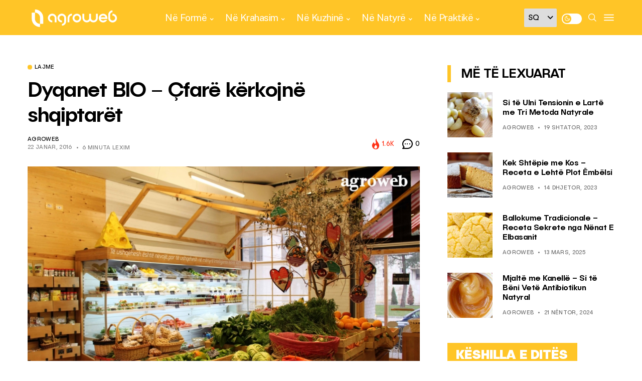

--- FILE ---
content_type: text/html; charset=UTF-8
request_url: https://agroweb.org/lajme/dyqanet-bio-cfare-kerkojne-shqiptaret/
body_size: 25894
content:
<!DOCTYPE html>
<!--[if IE 9 ]><html class="ie ie9" lang="sq"><![endif]-->
   <html lang="sq">
      <head>
         <meta charset="UTF-8">
         <meta name="viewport" content="width=device-width, initial-scale=1, maximum-scale=1">
         <meta name='robots' content='index, follow, max-image-preview:large, max-snippet:-1, max-video-preview:-1' />

	<!-- This site is optimized with the Yoast SEO plugin v20.3 - https://yoast.com/wordpress/plugins/seo/ -->
	<title>Dyqanet BIO - Çfarë kërkojnë shqiptarët - AgroWeb</title>
	<link rel="canonical" href="https://agroweb.org/lajme/dyqanet-bio-cfare-kerkojne-shqiptaret/" />
	<meta property="og:locale" content="sq_AL" />
	<meta property="og:type" content="article" />
	<meta property="og:title" content="Dyqanet BIO - Çfarë kërkojnë shqiptarët - AgroWeb" />
	<meta property="og:description" content="Ushqyerja e mir&euml; &euml;sht&euml; nj&euml; nga pikat baz&euml; t&euml; zhvillimit mendor dhe fizik, ve&ccedil;an&euml;risht t&euml; f&euml;mij&euml;ve. Ne jemi sot ajo &ccedil;far&euml; kemi konsumuar gjat&euml; faz&euml;s s&euml; rritjes ndaj, sa vjen e shtohet kujdesi p&euml;r asortimentet q&euml; konsumojm&euml; &ccedil;do dit&euml;. Sipas Organizat&euml;s Bot&euml;rore t&euml; Sh&euml;ndet&euml;sis&euml; n&euml; artikullin &ldquo;10 fakte p&euml;r ushqyerjen&rdquo; thuhet se f&euml;mij&euml;t e sh&euml;ndetsh&euml;m [&hellip;]" />
	<meta property="og:url" content="https://agroweb.org/lajme/dyqanet-bio-cfare-kerkojne-shqiptaret/" />
	<meta property="og:site_name" content="AgroWeb" />
	<meta property="article:publisher" content="https://www.facebook.com/agroweb.org" />
	<meta property="article:published_time" content="2016-01-22T09:02:24+00:00" />
	<meta property="og:image" content="https://agroweb.org/wp-content/uploads/2016/01/20160122090221282786.jpg" />
	<meta property="og:image:width" content="786" />
	<meta property="og:image:height" content="524" />
	<meta property="og:image:type" content="image/jpeg" />
	<meta name="author" content="AgroWeb" />
	<meta name="twitter:card" content="summary_large_image" />
	<meta name="twitter:creator" content="@AgroWeb_org" />
	<meta name="twitter:site" content="@AgroWeb_org" />
	<script type="application/ld+json" class="yoast-schema-graph">{"@context":"https://schema.org","@graph":[{"@type":"Article","@id":"https://agroweb.org/lajme/dyqanet-bio-cfare-kerkojne-shqiptaret/#article","isPartOf":{"@id":"https://agroweb.org/lajme/dyqanet-bio-cfare-kerkojne-shqiptaret/"},"author":{"name":"AgroWeb","@id":"https://agroweb.org/#/schema/person/b05b4339239ec1a97343c7230fce3e2b"},"headline":"Dyqanet BIO &#8211; Çfarë kërkojnë shqiptarët","datePublished":"2016-01-22T09:02:24+00:00","dateModified":"2016-01-22T09:02:24+00:00","mainEntityOfPage":{"@id":"https://agroweb.org/lajme/dyqanet-bio-cfare-kerkojne-shqiptaret/"},"wordCount":1510,"publisher":{"@id":"https://agroweb.org/#organization"},"image":{"@id":"https://agroweb.org/lajme/dyqanet-bio-cfare-kerkojne-shqiptaret/#primaryimage"},"thumbnailUrl":"https://agroweb.org/wp-content/uploads/2016/01/20160122090221282786.jpg","articleSection":["Lajme"],"inLanguage":"sq"},{"@type":"WebPage","@id":"https://agroweb.org/lajme/dyqanet-bio-cfare-kerkojne-shqiptaret/","url":"https://agroweb.org/lajme/dyqanet-bio-cfare-kerkojne-shqiptaret/","name":"Dyqanet BIO - Çfarë kërkojnë shqiptarët - AgroWeb","isPartOf":{"@id":"https://agroweb.org/#website"},"primaryImageOfPage":{"@id":"https://agroweb.org/lajme/dyqanet-bio-cfare-kerkojne-shqiptaret/#primaryimage"},"image":{"@id":"https://agroweb.org/lajme/dyqanet-bio-cfare-kerkojne-shqiptaret/#primaryimage"},"thumbnailUrl":"https://agroweb.org/wp-content/uploads/2016/01/20160122090221282786.jpg","datePublished":"2016-01-22T09:02:24+00:00","dateModified":"2016-01-22T09:02:24+00:00","breadcrumb":{"@id":"https://agroweb.org/lajme/dyqanet-bio-cfare-kerkojne-shqiptaret/#breadcrumb"},"inLanguage":"sq","potentialAction":[{"@type":"ReadAction","target":["https://agroweb.org/lajme/dyqanet-bio-cfare-kerkojne-shqiptaret/"]}]},{"@type":"ImageObject","inLanguage":"sq","@id":"https://agroweb.org/lajme/dyqanet-bio-cfare-kerkojne-shqiptaret/#primaryimage","url":"https://agroweb.org/wp-content/uploads/2016/01/20160122090221282786.jpg","contentUrl":"https://agroweb.org/wp-content/uploads/2016/01/20160122090221282786.jpg","width":786,"height":524},{"@type":"BreadcrumbList","@id":"https://agroweb.org/lajme/dyqanet-bio-cfare-kerkojne-shqiptaret/#breadcrumb","itemListElement":[{"@type":"ListItem","position":1,"name":"Home","item":"https://agroweb.org/"},{"@type":"ListItem","position":2,"name":"Dyqanet BIO &#8211; Çfarë kërkojnë shqiptarët"}]},{"@type":"WebSite","@id":"https://agroweb.org/#website","url":"https://agroweb.org/","name":"AgroWeb","description":"Frymëzojmë Jetesën e Shëndetshme","publisher":{"@id":"https://agroweb.org/#organization"},"potentialAction":[{"@type":"SearchAction","target":{"@type":"EntryPoint","urlTemplate":"https://agroweb.org/?s={search_term_string}"},"query-input":"required name=search_term_string"}],"inLanguage":"sq"},{"@type":"Organization","@id":"https://agroweb.org/#organization","name":"AgroWeb","url":"https://agroweb.org/","logo":{"@type":"ImageObject","inLanguage":"sq","@id":"https://agroweb.org/#/schema/logo/image/","url":"https://agroweb.org/wp-content/uploads/2023/01/svg-1.svg","contentUrl":"https://agroweb.org/wp-content/uploads/2023/01/svg-1.svg","width":355,"height":96,"caption":"AgroWeb"},"image":{"@id":"https://agroweb.org/#/schema/logo/image/"},"sameAs":["https://www.facebook.com/agroweb.org","https://twitter.com/AgroWeb_org","https://www.instagram.com/agroweb_org/","https://www.youtube.com/channel/UCFuBfdeQbSLasRTpKFxC6XA/videos"]},{"@type":"Person","@id":"https://agroweb.org/#/schema/person/b05b4339239ec1a97343c7230fce3e2b","name":"AgroWeb","image":{"@type":"ImageObject","inLanguage":"sq","@id":"https://agroweb.org/#/schema/person/image/","url":"https://secure.gravatar.com/avatar/1db699d8f5445abc4d0011bb61314a37?s=96&d=mm&r=g","contentUrl":"https://secure.gravatar.com/avatar/1db699d8f5445abc4d0011bb61314a37?s=96&d=mm&r=g","caption":"AgroWeb"},"url":"https://agroweb.org/author/admin/"}]}</script>
	<!-- / Yoast SEO plugin. -->


<link rel='dns-prefetch' href='//fonts.googleapis.com' />
<link rel='dns-prefetch' href='//s.w.org' />
<link rel="alternate" type="application/rss+xml" title="AgroWeb &raquo; Prurje" href="https://agroweb.org/feed/" />
<link rel="alternate" type="application/rss+xml" title="AgroWeb &raquo; Prurje për Komentet" href="https://agroweb.org/comments/feed/" />
<link rel="alternate" type="application/rss+xml" title="AgroWeb &raquo; Prurje për Komentet te Dyqanet BIO &#8211; Çfarë kërkojnë shqiptarët" href="https://agroweb.org/lajme/dyqanet-bio-cfare-kerkojne-shqiptaret/feed/" />
<script type="text/javascript">
window._wpemojiSettings = {"baseUrl":"https:\/\/s.w.org\/images\/core\/emoji\/14.0.0\/72x72\/","ext":".png","svgUrl":"https:\/\/s.w.org\/images\/core\/emoji\/14.0.0\/svg\/","svgExt":".svg","source":{"concatemoji":"https:\/\/agroweb.org\/wp-includes\/js\/wp-emoji-release.min.js?ver=db0e204a32557d1e66e52364edbecb08"}};
/*! This file is auto-generated */
!function(e,a,t){var n,r,o,i=a.createElement("canvas"),p=i.getContext&&i.getContext("2d");function s(e,t){var a=String.fromCharCode,e=(p.clearRect(0,0,i.width,i.height),p.fillText(a.apply(this,e),0,0),i.toDataURL());return p.clearRect(0,0,i.width,i.height),p.fillText(a.apply(this,t),0,0),e===i.toDataURL()}function c(e){var t=a.createElement("script");t.src=e,t.defer=t.type="text/javascript",a.getElementsByTagName("head")[0].appendChild(t)}for(o=Array("flag","emoji"),t.supports={everything:!0,everythingExceptFlag:!0},r=0;r<o.length;r++)t.supports[o[r]]=function(e){if(!p||!p.fillText)return!1;switch(p.textBaseline="top",p.font="600 32px Arial",e){case"flag":return s([127987,65039,8205,9895,65039],[127987,65039,8203,9895,65039])?!1:!s([55356,56826,55356,56819],[55356,56826,8203,55356,56819])&&!s([55356,57332,56128,56423,56128,56418,56128,56421,56128,56430,56128,56423,56128,56447],[55356,57332,8203,56128,56423,8203,56128,56418,8203,56128,56421,8203,56128,56430,8203,56128,56423,8203,56128,56447]);case"emoji":return!s([129777,127995,8205,129778,127999],[129777,127995,8203,129778,127999])}return!1}(o[r]),t.supports.everything=t.supports.everything&&t.supports[o[r]],"flag"!==o[r]&&(t.supports.everythingExceptFlag=t.supports.everythingExceptFlag&&t.supports[o[r]]);t.supports.everythingExceptFlag=t.supports.everythingExceptFlag&&!t.supports.flag,t.DOMReady=!1,t.readyCallback=function(){t.DOMReady=!0},t.supports.everything||(n=function(){t.readyCallback()},a.addEventListener?(a.addEventListener("DOMContentLoaded",n,!1),e.addEventListener("load",n,!1)):(e.attachEvent("onload",n),a.attachEvent("onreadystatechange",function(){"complete"===a.readyState&&t.readyCallback()})),(e=t.source||{}).concatemoji?c(e.concatemoji):e.wpemoji&&e.twemoji&&(c(e.twemoji),c(e.wpemoji)))}(window,document,window._wpemojiSettings);
</script>
<style type="text/css">
img.wp-smiley,
img.emoji {
	display: inline !important;
	border: none !important;
	box-shadow: none !important;
	height: 1em !important;
	width: 1em !important;
	margin: 0 0.07em !important;
	vertical-align: -0.1em !important;
	background: none !important;
	padding: 0 !important;
}
</style>
	<link rel='stylesheet' id='wp-block-library-css'  href='https://agroweb.org/wp-includes/css/dist/block-library/style.min.css?ver=db0e204a32557d1e66e52364edbecb08' type='text/css' media='all' />
<style id='global-styles-inline-css' type='text/css'>
body{--wp--preset--color--black: #000000;--wp--preset--color--cyan-bluish-gray: #abb8c3;--wp--preset--color--white: #ffffff;--wp--preset--color--pale-pink: #f78da7;--wp--preset--color--vivid-red: #cf2e2e;--wp--preset--color--luminous-vivid-orange: #ff6900;--wp--preset--color--luminous-vivid-amber: #fcb900;--wp--preset--color--light-green-cyan: #7bdcb5;--wp--preset--color--vivid-green-cyan: #00d084;--wp--preset--color--pale-cyan-blue: #8ed1fc;--wp--preset--color--vivid-cyan-blue: #0693e3;--wp--preset--color--vivid-purple: #9b51e0;--wp--preset--gradient--vivid-cyan-blue-to-vivid-purple: linear-gradient(135deg,rgba(6,147,227,1) 0%,rgb(155,81,224) 100%);--wp--preset--gradient--light-green-cyan-to-vivid-green-cyan: linear-gradient(135deg,rgb(122,220,180) 0%,rgb(0,208,130) 100%);--wp--preset--gradient--luminous-vivid-amber-to-luminous-vivid-orange: linear-gradient(135deg,rgba(252,185,0,1) 0%,rgba(255,105,0,1) 100%);--wp--preset--gradient--luminous-vivid-orange-to-vivid-red: linear-gradient(135deg,rgba(255,105,0,1) 0%,rgb(207,46,46) 100%);--wp--preset--gradient--very-light-gray-to-cyan-bluish-gray: linear-gradient(135deg,rgb(238,238,238) 0%,rgb(169,184,195) 100%);--wp--preset--gradient--cool-to-warm-spectrum: linear-gradient(135deg,rgb(74,234,220) 0%,rgb(151,120,209) 20%,rgb(207,42,186) 40%,rgb(238,44,130) 60%,rgb(251,105,98) 80%,rgb(254,248,76) 100%);--wp--preset--gradient--blush-light-purple: linear-gradient(135deg,rgb(255,206,236) 0%,rgb(152,150,240) 100%);--wp--preset--gradient--blush-bordeaux: linear-gradient(135deg,rgb(254,205,165) 0%,rgb(254,45,45) 50%,rgb(107,0,62) 100%);--wp--preset--gradient--luminous-dusk: linear-gradient(135deg,rgb(255,203,112) 0%,rgb(199,81,192) 50%,rgb(65,88,208) 100%);--wp--preset--gradient--pale-ocean: linear-gradient(135deg,rgb(255,245,203) 0%,rgb(182,227,212) 50%,rgb(51,167,181) 100%);--wp--preset--gradient--electric-grass: linear-gradient(135deg,rgb(202,248,128) 0%,rgb(113,206,126) 100%);--wp--preset--gradient--midnight: linear-gradient(135deg,rgb(2,3,129) 0%,rgb(40,116,252) 100%);--wp--preset--duotone--dark-grayscale: url('#wp-duotone-dark-grayscale');--wp--preset--duotone--grayscale: url('#wp-duotone-grayscale');--wp--preset--duotone--purple-yellow: url('#wp-duotone-purple-yellow');--wp--preset--duotone--blue-red: url('#wp-duotone-blue-red');--wp--preset--duotone--midnight: url('#wp-duotone-midnight');--wp--preset--duotone--magenta-yellow: url('#wp-duotone-magenta-yellow');--wp--preset--duotone--purple-green: url('#wp-duotone-purple-green');--wp--preset--duotone--blue-orange: url('#wp-duotone-blue-orange');--wp--preset--font-size--small: 13px;--wp--preset--font-size--medium: 20px;--wp--preset--font-size--large: 36px;--wp--preset--font-size--x-large: 42px;}.has-black-color{color: var(--wp--preset--color--black) !important;}.has-cyan-bluish-gray-color{color: var(--wp--preset--color--cyan-bluish-gray) !important;}.has-white-color{color: var(--wp--preset--color--white) !important;}.has-pale-pink-color{color: var(--wp--preset--color--pale-pink) !important;}.has-vivid-red-color{color: var(--wp--preset--color--vivid-red) !important;}.has-luminous-vivid-orange-color{color: var(--wp--preset--color--luminous-vivid-orange) !important;}.has-luminous-vivid-amber-color{color: var(--wp--preset--color--luminous-vivid-amber) !important;}.has-light-green-cyan-color{color: var(--wp--preset--color--light-green-cyan) !important;}.has-vivid-green-cyan-color{color: var(--wp--preset--color--vivid-green-cyan) !important;}.has-pale-cyan-blue-color{color: var(--wp--preset--color--pale-cyan-blue) !important;}.has-vivid-cyan-blue-color{color: var(--wp--preset--color--vivid-cyan-blue) !important;}.has-vivid-purple-color{color: var(--wp--preset--color--vivid-purple) !important;}.has-black-background-color{background-color: var(--wp--preset--color--black) !important;}.has-cyan-bluish-gray-background-color{background-color: var(--wp--preset--color--cyan-bluish-gray) !important;}.has-white-background-color{background-color: var(--wp--preset--color--white) !important;}.has-pale-pink-background-color{background-color: var(--wp--preset--color--pale-pink) !important;}.has-vivid-red-background-color{background-color: var(--wp--preset--color--vivid-red) !important;}.has-luminous-vivid-orange-background-color{background-color: var(--wp--preset--color--luminous-vivid-orange) !important;}.has-luminous-vivid-amber-background-color{background-color: var(--wp--preset--color--luminous-vivid-amber) !important;}.has-light-green-cyan-background-color{background-color: var(--wp--preset--color--light-green-cyan) !important;}.has-vivid-green-cyan-background-color{background-color: var(--wp--preset--color--vivid-green-cyan) !important;}.has-pale-cyan-blue-background-color{background-color: var(--wp--preset--color--pale-cyan-blue) !important;}.has-vivid-cyan-blue-background-color{background-color: var(--wp--preset--color--vivid-cyan-blue) !important;}.has-vivid-purple-background-color{background-color: var(--wp--preset--color--vivid-purple) !important;}.has-black-border-color{border-color: var(--wp--preset--color--black) !important;}.has-cyan-bluish-gray-border-color{border-color: var(--wp--preset--color--cyan-bluish-gray) !important;}.has-white-border-color{border-color: var(--wp--preset--color--white) !important;}.has-pale-pink-border-color{border-color: var(--wp--preset--color--pale-pink) !important;}.has-vivid-red-border-color{border-color: var(--wp--preset--color--vivid-red) !important;}.has-luminous-vivid-orange-border-color{border-color: var(--wp--preset--color--luminous-vivid-orange) !important;}.has-luminous-vivid-amber-border-color{border-color: var(--wp--preset--color--luminous-vivid-amber) !important;}.has-light-green-cyan-border-color{border-color: var(--wp--preset--color--light-green-cyan) !important;}.has-vivid-green-cyan-border-color{border-color: var(--wp--preset--color--vivid-green-cyan) !important;}.has-pale-cyan-blue-border-color{border-color: var(--wp--preset--color--pale-cyan-blue) !important;}.has-vivid-cyan-blue-border-color{border-color: var(--wp--preset--color--vivid-cyan-blue) !important;}.has-vivid-purple-border-color{border-color: var(--wp--preset--color--vivid-purple) !important;}.has-vivid-cyan-blue-to-vivid-purple-gradient-background{background: var(--wp--preset--gradient--vivid-cyan-blue-to-vivid-purple) !important;}.has-light-green-cyan-to-vivid-green-cyan-gradient-background{background: var(--wp--preset--gradient--light-green-cyan-to-vivid-green-cyan) !important;}.has-luminous-vivid-amber-to-luminous-vivid-orange-gradient-background{background: var(--wp--preset--gradient--luminous-vivid-amber-to-luminous-vivid-orange) !important;}.has-luminous-vivid-orange-to-vivid-red-gradient-background{background: var(--wp--preset--gradient--luminous-vivid-orange-to-vivid-red) !important;}.has-very-light-gray-to-cyan-bluish-gray-gradient-background{background: var(--wp--preset--gradient--very-light-gray-to-cyan-bluish-gray) !important;}.has-cool-to-warm-spectrum-gradient-background{background: var(--wp--preset--gradient--cool-to-warm-spectrum) !important;}.has-blush-light-purple-gradient-background{background: var(--wp--preset--gradient--blush-light-purple) !important;}.has-blush-bordeaux-gradient-background{background: var(--wp--preset--gradient--blush-bordeaux) !important;}.has-luminous-dusk-gradient-background{background: var(--wp--preset--gradient--luminous-dusk) !important;}.has-pale-ocean-gradient-background{background: var(--wp--preset--gradient--pale-ocean) !important;}.has-electric-grass-gradient-background{background: var(--wp--preset--gradient--electric-grass) !important;}.has-midnight-gradient-background{background: var(--wp--preset--gradient--midnight) !important;}.has-small-font-size{font-size: var(--wp--preset--font-size--small) !important;}.has-medium-font-size{font-size: var(--wp--preset--font-size--medium) !important;}.has-large-font-size{font-size: var(--wp--preset--font-size--large) !important;}.has-x-large-font-size{font-size: var(--wp--preset--font-size--x-large) !important;}
</style>
<link rel='stylesheet' id='style-css'  href='https://agroweb.org/wp-content/themes/generik-child/dist/scss/app.css?ver=12' type='text/css' media='all' />
<link rel='stylesheet' id='generik_fonts_url-css'  href='//fonts.googleapis.com/css?family=Public+Sans%3A500%7CPublic+Sans%3A400%7CPublic+Sans%3A400%7CPublic+Sans%3A700%2C500&#038;subset=latin%2Clatin-ext%2Ccyrillic%2Ccyrillic-ext%2Cgreek%2Cgreek-ext%2Cvietnamese&#038;ver=1.3' type='text/css' media='all' />
<link rel='stylesheet' id='bootstrap-css'  href='https://agroweb.org/wp-content/themes/generik/css/bootstrap.css?ver=1.3' type='text/css' media='all' />
<link rel='stylesheet' id='generik_style-css'  href='https://agroweb.org/wp-content/themes/generik/style.css?ver=1.3' type='text/css' media='all' />
<link rel='stylesheet' id='generik_responsive-css'  href='https://agroweb.org/wp-content/themes/generik/css/responsive.css?ver=1.3' type='text/css' media='all' />
<style id='generik_responsive-inline-css' type='text/css'>
			
.tagcloud a:hover,.tag-cat a:hover .current.pagination_page, .pagination>a:hover, .tag-cat a:hover, .comment-reply-link:hover, .comment-edit-link:hover, .email_subscribe_box .buttons:hover, .jelly_homepage_builder .large_continue_reading span a:hover, .pop_post_right_slider .headding_pop_post, .menu_post_feature .builder_cat_title_list_style, .cfs_from_wrapper .cfs_submit input, .post_list_widget .recent_list_item_number, .recent_post_large_widget .recent_list_item_number, #commentform #submit:hover,
.wpcf7-form-control.wpcf7-submit:hover, .single_post_tag_layout li a:hover, .jellywp_pagination ul li span, .jellywp_pagination ul li a:hover, .woocommerce .product .onsale,
.woocommerce nav.woocommerce-pagination ul li a:focus, .woocommerce nav.woocommerce-pagination ul li a:hover, .woocommerce nav.woocommerce-pagination ul li span.current, .pagination-more div a, .header_layout_style3_custom .header_top_bar_wrapper .search_header_menu .search_header_wrapper, .header_layout_style3_custom .header_top_bar_wrapper .search_header_menu .menu_mobile_icons, .magazine_3_grid_slider .jelly_pro_post_arrow_right:hover, .magazine_3_grid_slider .jelly_pro_post_arrow_left:hover, .jellywp_home_builder_carousel_post .jelly_pro_post_arrow_left:hover, .jellywp_home_builder_carousel_post .jelly_pro_post_arrow_right:hover, .full-slider-main-home .jelly_pro_post_arrow_left:hover, .full-slider-main-home .jelly_pro_post_arrow_right:hover,.woocommerce-mini-cart__buttons .button:hover, .woocommerce-cart .woocommerce-cart-form .actions button.button:hover, .woocommerce button.button.disabled:hover, .woocommerce button.button:disabled[disabled]:hover, .woocommerce input.button.disabled:hover, .woocommerce input.button:disabled[disabled]:hover, .woocommerce-cart .wc-proceed-to-checkout a.checkout-button:hover, .woocommerce-checkout .checkout_coupon button.button:hover,.woocommerce-page #payment #place_order:hover,.woocommerce div.product form.cart .button:hover,.woocommerce-cart .return-to-shop a.button:hover,.woocommerce .woocommerce-orders-table__cell a.button:hover,.woocommerce-MyAccount-content .woocommerce-Button.button:hover,.wp-block-button .wp-block-button__link:hover, .options_layout_wrapper wp-block-file__button:hover,.options_layout_wrapper .wp-block-file .wp-block-file__button:hover, .wp-block-search .wp-block-search__button:hover,.woocommerce .woocommerce-form-login .woocommerce-form-login__submit:hover,.jl_lmore_c:hover,.jl_count_cart,#go-top a:hover, .page_error_404 .link_home404:hover, .woocommerce-message .button.wc-forward:hover, .post_content input[type="submit"]:hover, .widget_categories span, #sidebar .widget_archive span, .widget_archive span, #wp-calendar caption, #wp-calendar thead th, .jl_lmore_c, .jl_full_feature_w .jl-slider-prev:hover, .jl_full_feature_w .jl-slider-next:hover, .jl_full_feature.jl_capbg .jl_f_more:hover{background: #ffc527 !important;}
.jl_cmlist_w .jl_mlist_mian .jl_cat_lists:after{background:rgba(255, 197, 39, .2)}
.options_dark_skin .jl_cmlist_w .jl_mlist_mian .jl_cat_lists:after{background:#303030;}
.content_single_page a:hover, .options_layout_wrapper a:hover, #nextpost:hover, #prepost:hover, .blog_large_post_style .large_post_content a:hover, .loop-large-post .post_content a:hover, .loop-large-post .post_content a:hover, h1 a:hover, h2 a:hover, h3 a:hover, h4 a:hover, h5 a:hover, h6 a:hover, .post-meta a:hover, .large_post_share_icons li a:hover, .post_large_footer_meta .post_tag_footer a:hover, .post_large_footer_meta .post_comment_footer a:hover, .post_large_footer_meta .post_love_footer a:hover, .comment-meta .comment-author-date:hover, .comment-meta .comment-author-date:hover time, .post-meta-bot .love_post_view a:hover, .post-meta-bot .meta-comment a:hover, .meta_category_text_small a, .logged-in-as a:hover, .single-post-meta-wrapper span a:hover,
.header_layout_style5_custom .jl_random_post_link:hover, .header_layout_style5_custom #mainmenu > li > a:hover, .home_slider_post_tab_nav .slick-list .item.slick-current h5, .builder_cat_title_list_style li.current_cat_post, li.woocommerce-mini-cart-item a:not(.remove):hover, .jl_cmlist_w .text-box h3 a:hover, .jl_cmlist_w .jl_mlist_item.jl_catl_ac a, .jl_cmlist_w .jl_mlist_item.jl_catl_ac a:hover, .options_dark_skin .jl_cmlist_w .jl_mlist_item.jl_catl_ac a, .options_dark_skin .jl_cmlist_w .jl_mlist_item.jl_catl_ac a:hover, .widget_recent_comments ul li.recentcomments a:not(.url){color: #ffc527 !important;}
.breadcrumbs_options a{color: #000 !important;}
.loop-large-post .post_content a, .content_single_page a, .comment-content.comment a{color: #ffc527; text-decoration: underline !important;}
.pop_post_right_slider .slider_pop_post_list_items .featured_thumbnail_link{border-left: 7px solid #ffc527 !important;}
.blog_large_post_style .large_continue_reading span a:hover{color: #fff !important;}
.large_center_slider_container .large_continue_reading span a:hover{color: #000 !important; background:#fff !important; }
.spr-number{border: 2px solid #ffc527 !important;}
.single_post_tag_layout li a:hover, .loop-large-post .wp-block-button.is-style-outline .wp-block-button__link:hover{border: 1px solid #ffc527 !important;}
.large_continue_reading span a:hover,
.header_layout_style5_custom .header_top_bar_wrapper .search_header_menu > .search_header_wrapper, .header_layout_style5_custom .header_top_bar_wrapper .search_header_menu .menu_mobile_icons, .footer_top_small_carousel_5 .jl_footer_car_title:after, .jl_newsticker_wrapper .builder_ticker_title_home_page{background: #ffc527 !important;}
.footer_top_small_carousel_5 .slick-dots li.slick-active button{background: #ffc527; border: 1px solid #ffc527;}
::selection, .jl_custom_title4 #sidebar .widget .widget-title h2:after, .jl_footer_wrapper .jl_footer_car_title:after{
    background-color: #ffc527 !important;
}
@media only screen and (max-width:767px) {
}
.options_dark_skin .jl_header_magazine_style.header_layout_style3_custom #mainmenu > li > a, #mainmenu > li > a, #mainmenu > li > a:hover, .search_header_menu i, .search_header_wrapper.search_form_menu_personal_click:hover i, .search_header_menu .jl_i_cart:hover i,  .menu_mobile_icons, #mainmenu>li.current-menu-item>a, .header_layout_style5_custom .jl_main_menu > .current-menu-parent > a, .header_layout_style5_custom #mainmenu > li > a, .header_layout_style5_custom #mainmenu > li > a:hover, .header_layout_style3_custom.jl_cus_top_share .search_header_menu.jl_nav_mobile .search_header_wrapper i, .header_layout_style3_custom.jl_cus_top_share .search_header_menu.jl_nav_mobile .search_header_wrapper i:hover, .header_layout_style3_custom.jl_cus_top_share .search_header_menu.jl_nav_mobile .menu_mobile_icons i, .header_layout_style3_custom.jl_cus_top_share .search_header_menu.jl_nav_mobile .menu_mobile_icons i:hover, .headcus5_custom.header_layout_style5_custom #mainmenu > li > a, .options_dark_skin .search_header_menu i, .options_dark_skin .search_header_menu i, .options_dark_skin .search_header_menu.jl_nav_mobile .search_header_wrapper .jli-search, .options_dark_skin .header_layout_style3_custom.jl_cus_top_share .search_header_menu.jl_nav_mobile .search_header_wrapper i, .options_dark_skin .header_layout_style3_custom.jl_cus_top_share .search_header_menu.jl_nav_mobile .search_header_wrapper:hover i{color:#ffffff !important;}
.options_dark_skin .jl_header_magazine_style.header_layout_style3_custom .menu_wrapper .jl_main_menu > li > a > span, .jl_main_menu > li > a > .border-menu, .jl_header_magazine_style.header_layout_style3_custom.jlsh6.tp_head_on .jl_sticky .jl_main_menu > li > a > .border-menu, .menu_wrapper .jl_main_menu > li:hover > a > .border-menu, .jlm_w span{background:#ffffff !important;}

.header_top_bar_wrapper {
    background: #ffc527 !important;
}
.jl_current_title, .header_top_bar_wrapper .jl_top_bar_right, .header_top_bar_wrapper .navigation_wrapper #jl_top_menu > li > a{color: #ffffff !important;}
.menu_wrapper,
.header-wraper.jl_large_menu_logo .menu_wrapper,
.header_magazine_video .header_main_wrapper,
.header_magazine_box_menu #mainmenu,
.box_layout_enable_front .header_magazine_box_menu .menu_wrapper_box_style,
.two_header_top_style .menu_wrapper,
.header_magazine_full_screen .menu_wrapper, .header_magazine_full_screen.dark_header_menu .menu_wrapper, .header_magazine_full_screen .menu_wrapper,
.headcus5_custom.header_layout_style5_custom .header_main_wrapper,
.header_layout_style5_custom .menu_wrapper{
background:#ffc527 !important;
background-color: #ffc527 !important;
border-top: 0px !important; border-bottom: 0px solid #f0f0f0 !important;}
.header_layout_style5_custom{border-top: 0px solid #eaeaea !important; border-bottom: 0px solid #eaeaea !important; background: #fff !important;}

.grid-sidebar .box .jl_post_title_top .image-post-title, .grid-sidebar .blog_large_post_style .post-entry-content .image-post-title, .grid-sidebar .blog_large_post_style .post-entry-content h1, .blog_large_post_style .post-entry-content .image-post-title, .blog_large_post_style .post-entry-content h1, .blog_large_overlay_post_style.box .post-entry-content .image-post-title a{font-size: 30px !important; }
.grid-sidebar .box .image-post-title, .show3_post_col_home .grid4_home_post_display .blog_grid_post_style .image-post-title{font-size: 25px !important; }
.sd{font-size: 25px !important; }

.header_top_bar_wrapper .navigation_wrapper #jl_top_menu li a, .item_slide_caption .post-meta.meta-main-img, .post-meta.meta-main-img, .post-meta-bot-in, .post-meta span, .single-post-meta-wrapper span, .comment time, .post_large_footer_meta, .blog_large_post_style .large_post_content .jelly_read_more_wrapper a, .love_post_view_header a, .header_date_display, .jl_continue_reading, .menu_post_feature .builder_cat_title_list_style li, .builder_cat_title_list_style li, .main_new_ticker_wrapper .post-date, .main_new_ticker_wrapper .news_ticker_title_style, .jl_rating_front .jl_rating_value, .pop_post_right_slider .headding_pop_post, .jl_main_right_number .jl_number_list, .jl_grid_more .jl_slider_readding, .page_builder_listpost.jelly_homepage_builder .jl_list_more a, .jl_s_slide_text_wrapper .banner-container .jl_ssider_more, .jl_large_builder.jelly_homepage_builder .jl_large_more, .feature-image-link.image_post .jl_small_list_num, .social-count-plus .count, .social-count-plus .label, .jl_instagram .instagram-pics + .clear a, .single-post-meta-wrapper .jm-post-like{font-family: Public Sans !important;}
#mainmenu > li > a, .menu_post_feature li, #content_nav .menu_moble_slide > li a, .header_layout_style3_custom .navigation_wrapper > ul > li > a, .header_magazine_full_screen .navigation_wrapper .jl_main_menu > li > a, .jl_ft_mini .menu-footer li a{font-family: Public Sans !important;  font-size:17px !important; font-weight:700 !important; text-transform: none !important; letter-spacing: -0.025em !important;}
.navigation_wrapper #mainmenu.jl_main_menu > li li > a, .social-count-plus span, .jl_social_counter .num-count, .jl_count_style_2 .jlsocial-element-right{font-family: Public Sans !important;}

.jl_sm_post .jl_mt_count, .jl_post_meta .jl_author_img_w a, .jl_post_meta, .jl_post_meta_s span, .jl_post_meta span, .meta-category-small a, #commentform #submit, .wpcf7-form-control.wpcf7-submit, .single_post_share_icons, .single_post_tag_layout li a, .jl-load-link, .jl_m_below_w .text-box .jl_ssider_more,.woocommerce #respond input#submit, .woocommerce a.button, .woocommerce button.button, .woocommerce input.button, .woocommerce-cart .wc-proceed-to-checkout a.checkout-button, .single-post-meta-wrapper span, .wp-block-button .wp-block-button__link, .wp-block-file__button, .link_home404, .jellywp_pagination ul, blockquote cite, .jl_f_more, .jl_f_postbox .jl_f_more, .logged-in-as, .comment-notes, .widget_rss ul li .rss-date, .pagination-nextprev .pagination-link, .i_foot_l a, .jl_box_info .jl_box_title{font-family: Public Sans !important; font-weight: 400; text-transform: uppercase !important; letter-spacing: .03em !important; font-size:11px !important;}
.single_post_tag_layout li a{font-size: 10px !important;}
#commentform #submit, .wpcf7-form-control.wpcf7-submit .jl-load-link, .jl_m_below_w .text-box .jl_ssider_more,.woocommerce #respond input#submit, .woocommerce a.button, .woocommerce button.button, .woocommerce input.button, .woocommerce-cart .wc-proceed-to-checkout a.checkout-button, .wp-block-button .wp-block-button__link, .wp-block-file__button, .link_home404, .jellywp_pagination ul, blockquote cite, .jl_f_more, .jl_f_postbox .jl_f_more{font-family: Public Sans !important; font-weight: 400;}
.jl_f_cat a{font-family: Public Sans !important; font-weight: 400; text-transform: uppercase !important; letter-spacing: .03em !important; font-size: 11px !important;}

.jl_mg_wrapper .jl_mg_main p, .jl_m_right .jl_m_right_content p, .jl_grid_w .text-box p, .post_content .jl_score_main_w .review-summary p, .jl_ideas_sum span, .auth p{font-size: 14px; line-height: 1.6;}
body, p, .content_single_page p, .single_section_content .post_content, .single_section_content .post_content p{font-size: 15px; line-height: 1.8;}
body, p, .date_post_large_display, #search_block_top #search_query_top, .tagcloud a, .format-quote a p.quote_source, .blog_large_post_style .large_post_content .jelly_read_more_wrapper a, .blog_grid_post_style .jelly_read_more_wrapper a, .blog_list_post_style .jelly_read_more_wrapper a, .pagination-more div a,
.meta-category-small-builder a, .full-slider-wrapper .banner-carousel-item .banner-container .more_btn a, .single-item-slider .banner-carousel-item .banner-container .more_btn a{font-family:Public Sans !important; font-weight: 400 !important;}
.single_section_content .post_content blockquote p{font-size: 22px !important; text-transform: none !important; line-height: 1.3;}
.wp-caption p.wp-caption-text{font-size: 14px !important;}
h1, h2, h3, h4, h5, h6, .postnav #prepost, .postnav  #nextpost, .bbp-forum-title, .jl_cat_img_w .jl_cm_overlay, li.woocommerce-mini-cart-item a:not(.remove), .woocommerce-page .product-name a, .comment-meta .comment-author-name, .jl_cpost_title, blockquote p, .jl_cmlist_w .text-box h3 a, .widget_rss ul li .rsswidget, .jl_score_main_w .jl_score_main .jl_star_re .jl_star_val, #jl-review-box ul li, .jl-renut-text{font-weight: 500 !important; text-transform:none !important;  letter-spacing: -0.03125em !important;}
.footer_carousel .meta-comment, .item_slide_caption h1 a,  .tickerfloat, .box-1 .inside h3, .detailholder.medium h3, .feature-post-list .feature-post-title, .widget-title h2, .image-post-title, .grid.caption_header h3, ul.tabs li a, h1, h2, h3, h4, h5, h6, .carousel_title, .postnav a, .format-aside a p.aside_title, .date_post_large_display,
.sf-top-menu li a, .large_continue_reading span, .cfs_from_wrapper .cfs_form_title, .comment-meta .comment-author-name, .jl_recent_post_number > li .jl_list_bg_num, .jl_recent_post_number .meta-category-small-text a, .jl_hsubt, .jl_cat_img_w .jl_cm_overlay .jl_cm_name, li.woocommerce-mini-cart-item a:not(.remove), .woocommerce-page .product-name a, .jl_cpost_title, blockquote p, .widget_rss ul li .rsswidget, .jl_score_main_w .jl_score_main .jl_star_re .jl_star_val, #jl-review-box ul li, .jl-renut-text{font-family:Public Sans !important;}   


.jl_ft_mini, .jl_ft_mini .footer-bottom{background: #ffc527 !important;}
.jl_ft_mini .cp_txt, #menu-footer-menu li a{color: #ffffff !important;}
.enable_footer_columns_dark, .enable_footer_copyright_dark{background: #ffc527 !important;}
.enable_footer_copyright_dark{border-top: 1px solid rgba(0,0,0,.1) !important;}
.enable_footer_columns_dark .widget_categories ul li, .widget_nav_menu ul li, .widget_pages ul li, .widget_categories ul li{border-bottom: 1px solid rgba(0,0,0,.1) !important;}
#menu-footer-menu li a:hover{ color: #ffc527 !important;}
.options_dark_skin .jl_ft_mini, .options_dark_skin .jl_ft_mini .footer-bottom{background: #000000 !important;}
.options_dark_skin .jl_ft_mini .cp_txt, .options_dark_skin #menu-footer-menu li a{color: #ffffff !important;}
.options_dark_skin .enable_footer_columns_dark, .options_dark_skin .enable_footer_copyright_dark{background: #000000 !important;}
.navigation_wrapper #mainmenu.jl_main_menu > li li > a, .jl_cmlist_w .jl_mlist_item a, .header_top_bar_wrapper .navigation_wrapper #jl_top_menu li a{ font-size:14px !important; font-weight:500 !important; text-transform: none !important; letter-spacing: -0.025em !important;}
.cat-item-12309 span{background: #48b800 !important;}.cat-item-12302 span{background: #f99c14 !important;}.cat-item-12298 span{background: #00a0b8 !important;}.cat-item-12313 span{background: #6863ae !important;}.cat-item-5 span{background: #ffc527 !important;}.cat-item-212 span{background: #ffc527 !important;}.cat-item-205 span{background: #ffc527 !important;}.cat-item-12314 span{background: #6863ae !important;}.cat-item-3 span{background: #ffc527 !important;}.cat-item-12310 span{background: #48b800 !important;}.cat-item-12297 span{background: #00a0b8 !important;}.cat-item-12301 span{background: #f99c14 !important;}.cat-item-12304 span{background: #ee533d !important;}.cat-item-12308 span{background: #48b800 !important;}.cat-item-12312 span{background: #6863ae !important;}.cat-item-10 span{background: #ffc527 !important;}.cat-item-12311 span{background: #48b800 !important;}.cat-item-4 span{background: #ffc527 !important;}.cat-item-12305 span{background: #ee533d !important;}.cat-item-6 span{background: #ffc527 !important;}.cat-item-12306 span{background: #ee533d !important;}.cat-item-12315 span{background: #6863ae !important;}.cat-item-2 span{background: #ffc527 !important;}.cat-item-12303 span{background: #f99c14 !important;}.cat-item-12299 span{background: #00a0b8 !important;}.cat-item-12300 span{background: #00a0b8 !important;}.cat-item-1 span{background: #ffc527 !important;}.cat-item-12307 span{background: #ee533d !important;}.cat-item-208 span{background: #ffc527 !important;}.cat-item-11 span{background: #ffc527 !important;}.cat-item-209 span{background: #ffc527 !important;}
</style>
<script type='text/javascript' src='https://agroweb.org/wp-includes/js/jquery/jquery.min.js?ver=3.6.0' id='jquery-core-js'></script>
<script type='text/javascript' src='https://agroweb.org/wp-includes/js/jquery/jquery-migrate.min.js?ver=3.3.2' id='jquery-migrate-js'></script>
<link rel="https://api.w.org/" href="https://agroweb.org/wp-json/" /><link rel="alternate" type="application/json" href="https://agroweb.org/wp-json/wp/v2/posts/1000751" /><link rel="EditURI" type="application/rsd+xml" title="RSD" href="https://agroweb.org/xmlrpc.php?rsd" />
<link rel="wlwmanifest" type="application/wlwmanifest+xml" href="https://agroweb.org/wp-includes/wlwmanifest.xml" /> 

<link rel='shortlink' href='https://agroweb.org/?p=1000751' />
<link rel="alternate" type="application/json+oembed" href="https://agroweb.org/wp-json/oembed/1.0/embed?url=https%3A%2F%2Fagroweb.org%2Flajme%2Fdyqanet-bio-cfare-kerkojne-shqiptaret%2F" />
<link rel="alternate" type="text/xml+oembed" href="https://agroweb.org/wp-json/oembed/1.0/embed?url=https%3A%2F%2Fagroweb.org%2Flajme%2Fdyqanet-bio-cfare-kerkojne-shqiptaret%2F&#038;format=xml" />
<!-- Google tag (gtag.js) -->
<script async src="https://www.googletagmanager.com/gtag/js?id=G-TKE9GZYEGJ"></script>
<script>
  window.dataLayer = window.dataLayer || [];
  function gtag(){dataLayer.push(arguments);}
  gtag('js', new Date());

  gtag('config', 'G-TKE9GZYEGJ');
</script><meta name="facebook-domain-verification" content="b0lnwjkv620fjr0i6avlbk55c4owyy" />
<meta property="fb:pages" content="698057033654870" />

<script>
  (function(i, s, o, g, r, a, m) {
    i['GoogleAnalyticsObject'] = r;
    i[r] = i[r] || function() {
      (i[r].q = i[r].q || []).push(arguments)
    }, i[r].l = 1 * new Date();
    a = s.createElement(o),
      m = s.getElementsByTagName(o)[0];
    a.async = 1;
    a.src = g;
    m.parentNode.insertBefore(a, m)
  })(window, document, 'script', 'https://www.google-analytics.com/analytics.js', 'ga');

  ga('create', 'UA-45897223-2', 'auto');
  ga('send', 'pageview');
</script>

<!-- Facebook Pixel Code -->
<script>
  ! function(f, b, e, v, n, t, s) {
    if (f.fbq) return;
    n = f.fbq = function() {
      n.callMethod ?
        n.callMethod.apply(n, arguments) : n.queue.push(arguments)
    };
    if (!f._fbq) f._fbq = n;
    n.push = n;
    n.loaded = !0;
    n.version = '2.0';
    n.queue = [];
    t = b.createElement(e);
    t.async = !0;
    t.src = v;
    s = b.getElementsByTagName(e)[0];
    s.parentNode.insertBefore(t, s)
  }(window, document, 'script',
    'https://connect.facebook.net/en_US/fbevents.js');
  fbq('init', '2063617707223868');
  fbq('track', 'PageView');
</script>
<noscript>
  <img height="1" width="1" src="https://www.facebook.com/tr?id=2063617707223868&ev=PageView
&noscript=1" />
</noscript>
<!-- End Facebook Pixel Code --><meta name="generator" content="Elementor 3.11.5; features: e_dom_optimization, e_optimized_assets_loading, e_optimized_css_loading, a11y_improvements, additional_custom_breakpoints; settings: css_print_method-external, google_font-enabled, font_display-swap">
<script data-cfasync="false">window.nitroAds=window.nitroAds||{createAd:function(){return new Promise(e=>{window.nitroAds.queue.push(["createAd",arguments,e])})},addUserToken:function(){window.nitroAds.queue.push(["addUserToken",arguments])},queue:[]};</script><script data-cfasync="false" async src="https://s.nitropay.com/ads-1683.js"></script><link rel="icon" href="https://agroweb.org/wp-content/uploads/2023/01/favicon-1.svg" sizes="32x32" />
<link rel="icon" href="https://agroweb.org/wp-content/uploads/2023/01/favicon-1.svg" sizes="192x192" />
<link rel="apple-touch-icon" href="https://agroweb.org/wp-content/uploads/2023/01/favicon-1.svg" />
<meta name="msapplication-TileImage" content="https://agroweb.org/wp-content/uploads/2023/01/favicon-1.svg" />
		<style type="text/css" id="wp-custom-css">
			.removeUppercase .jl_title_c {
	text-transform: none !important;
}

.biggerText .jl_title_c, .biggerText .cus_sec_title h3 {
	font-size: 29px !important;
}

body.page-id-20075170.wp-night-mode-on input {
	background-color: #494949 !important;
}

.two-grid-col-ads {
	display: grid;
grid-template-columns: repeat(2, 1fr);
grid-template-rows: 1fr;
grid-column-gap: 30px;
grid-row-gap: 20px;
	justify-items: center;
    align-items: center;
	margin: -10px 0 30px;
}

.three-grid-col-ads {
	display: grid;
grid-template-columns: repeat(3, 1fr);
grid-template-rows: 1fr;
grid-column-gap: 30px;
grid-row-gap: 20px;
	justify-items: center;
    align-items: center;
}

.with-margin-bottom {
	margin-bottom: 50px;
}

  @media only screen and (max-width: 767px) {
    .two-grid-col-ads {
grid-template-columns: 1fr;
}
		
		.three-grid-col-ads {
grid-template-columns: 1fr;
}
  }

.mgid-ads-div {
	padding: 55px 0;
    display: flex;
    flex-direction: column;
    width: 100%;
}

.singleImageADS {
		max-width: 75%;
    margin: auto;
}

  @media only screen and (max-width: 767px) {
	.singleImageADS {
		max-width: 100%;
}	
}		</style>
		         
      </head>
      <body class="post-template-default single single-post postid-1000751 single-format-standard mobile_nav_class jl-has-sidebar  elementor-default elementor-kit-20075168">
        <svg xmlns="http://www.w3.org/2000/svg" viewBox="0 0 0 0" width="0" height="0" focusable="false" role="none" style="visibility: hidden; position: absolute; left: -9999px; overflow: hidden;" ><defs><filter id="wp-duotone-dark-grayscale"><feColorMatrix color-interpolation-filters="sRGB" type="matrix" values=" .299 .587 .114 0 0 .299 .587 .114 0 0 .299 .587 .114 0 0 .299 .587 .114 0 0 " /><feComponentTransfer color-interpolation-filters="sRGB" ><feFuncR type="table" tableValues="0 0.49803921568627" /><feFuncG type="table" tableValues="0 0.49803921568627" /><feFuncB type="table" tableValues="0 0.49803921568627" /><feFuncA type="table" tableValues="1 1" /></feComponentTransfer><feComposite in2="SourceGraphic" operator="in" /></filter></defs></svg><svg xmlns="http://www.w3.org/2000/svg" viewBox="0 0 0 0" width="0" height="0" focusable="false" role="none" style="visibility: hidden; position: absolute; left: -9999px; overflow: hidden;" ><defs><filter id="wp-duotone-grayscale"><feColorMatrix color-interpolation-filters="sRGB" type="matrix" values=" .299 .587 .114 0 0 .299 .587 .114 0 0 .299 .587 .114 0 0 .299 .587 .114 0 0 " /><feComponentTransfer color-interpolation-filters="sRGB" ><feFuncR type="table" tableValues="0 1" /><feFuncG type="table" tableValues="0 1" /><feFuncB type="table" tableValues="0 1" /><feFuncA type="table" tableValues="1 1" /></feComponentTransfer><feComposite in2="SourceGraphic" operator="in" /></filter></defs></svg><svg xmlns="http://www.w3.org/2000/svg" viewBox="0 0 0 0" width="0" height="0" focusable="false" role="none" style="visibility: hidden; position: absolute; left: -9999px; overflow: hidden;" ><defs><filter id="wp-duotone-purple-yellow"><feColorMatrix color-interpolation-filters="sRGB" type="matrix" values=" .299 .587 .114 0 0 .299 .587 .114 0 0 .299 .587 .114 0 0 .299 .587 .114 0 0 " /><feComponentTransfer color-interpolation-filters="sRGB" ><feFuncR type="table" tableValues="0.54901960784314 0.98823529411765" /><feFuncG type="table" tableValues="0 1" /><feFuncB type="table" tableValues="0.71764705882353 0.25490196078431" /><feFuncA type="table" tableValues="1 1" /></feComponentTransfer><feComposite in2="SourceGraphic" operator="in" /></filter></defs></svg><svg xmlns="http://www.w3.org/2000/svg" viewBox="0 0 0 0" width="0" height="0" focusable="false" role="none" style="visibility: hidden; position: absolute; left: -9999px; overflow: hidden;" ><defs><filter id="wp-duotone-blue-red"><feColorMatrix color-interpolation-filters="sRGB" type="matrix" values=" .299 .587 .114 0 0 .299 .587 .114 0 0 .299 .587 .114 0 0 .299 .587 .114 0 0 " /><feComponentTransfer color-interpolation-filters="sRGB" ><feFuncR type="table" tableValues="0 1" /><feFuncG type="table" tableValues="0 0.27843137254902" /><feFuncB type="table" tableValues="0.5921568627451 0.27843137254902" /><feFuncA type="table" tableValues="1 1" /></feComponentTransfer><feComposite in2="SourceGraphic" operator="in" /></filter></defs></svg><svg xmlns="http://www.w3.org/2000/svg" viewBox="0 0 0 0" width="0" height="0" focusable="false" role="none" style="visibility: hidden; position: absolute; left: -9999px; overflow: hidden;" ><defs><filter id="wp-duotone-midnight"><feColorMatrix color-interpolation-filters="sRGB" type="matrix" values=" .299 .587 .114 0 0 .299 .587 .114 0 0 .299 .587 .114 0 0 .299 .587 .114 0 0 " /><feComponentTransfer color-interpolation-filters="sRGB" ><feFuncR type="table" tableValues="0 0" /><feFuncG type="table" tableValues="0 0.64705882352941" /><feFuncB type="table" tableValues="0 1" /><feFuncA type="table" tableValues="1 1" /></feComponentTransfer><feComposite in2="SourceGraphic" operator="in" /></filter></defs></svg><svg xmlns="http://www.w3.org/2000/svg" viewBox="0 0 0 0" width="0" height="0" focusable="false" role="none" style="visibility: hidden; position: absolute; left: -9999px; overflow: hidden;" ><defs><filter id="wp-duotone-magenta-yellow"><feColorMatrix color-interpolation-filters="sRGB" type="matrix" values=" .299 .587 .114 0 0 .299 .587 .114 0 0 .299 .587 .114 0 0 .299 .587 .114 0 0 " /><feComponentTransfer color-interpolation-filters="sRGB" ><feFuncR type="table" tableValues="0.78039215686275 1" /><feFuncG type="table" tableValues="0 0.94901960784314" /><feFuncB type="table" tableValues="0.35294117647059 0.47058823529412" /><feFuncA type="table" tableValues="1 1" /></feComponentTransfer><feComposite in2="SourceGraphic" operator="in" /></filter></defs></svg><svg xmlns="http://www.w3.org/2000/svg" viewBox="0 0 0 0" width="0" height="0" focusable="false" role="none" style="visibility: hidden; position: absolute; left: -9999px; overflow: hidden;" ><defs><filter id="wp-duotone-purple-green"><feColorMatrix color-interpolation-filters="sRGB" type="matrix" values=" .299 .587 .114 0 0 .299 .587 .114 0 0 .299 .587 .114 0 0 .299 .587 .114 0 0 " /><feComponentTransfer color-interpolation-filters="sRGB" ><feFuncR type="table" tableValues="0.65098039215686 0.40392156862745" /><feFuncG type="table" tableValues="0 1" /><feFuncB type="table" tableValues="0.44705882352941 0.4" /><feFuncA type="table" tableValues="1 1" /></feComponentTransfer><feComposite in2="SourceGraphic" operator="in" /></filter></defs></svg><svg xmlns="http://www.w3.org/2000/svg" viewBox="0 0 0 0" width="0" height="0" focusable="false" role="none" style="visibility: hidden; position: absolute; left: -9999px; overflow: hidden;" ><defs><filter id="wp-duotone-blue-orange"><feColorMatrix color-interpolation-filters="sRGB" type="matrix" values=" .299 .587 .114 0 0 .299 .587 .114 0 0 .299 .587 .114 0 0 .299 .587 .114 0 0 " /><feComponentTransfer color-interpolation-filters="sRGB" ><feFuncR type="table" tableValues="0.098039215686275 1" /><feFuncG type="table" tableValues="0 0.66274509803922" /><feFuncB type="table" tableValues="0.84705882352941 0.41960784313725" /><feFuncA type="table" tableValues="1 1" /></feComponentTransfer><feComposite in2="SourceGraphic" operator="in" /></filter></defs></svg>  <!-- Mgid Sensor -->
  <script type="text/javascript">
    (function() {
      var d = document,
        w = window;
      w.MgSensorData = w.MgSensorData || [];
      w.MgSensorData.push({
        cid: 777814,
        lng: "us",
        project: "a.mgid.com"
      });
      var l = "a.mgid.com";
      var n = d.getElementsByTagName("script")[0];
      var s = d.createElement("script");
      s.type = "text/javascript";
      s.async = true;
      var dt = !Date.now ? new Date().valueOf() : Date.now();
      s.src = "https://" + l + "/mgsensor.js?d=" + dt;
      n.parentNode.insertBefore(s, n);
    })();
  </script>
  <!-- /Mgid Sensor -->

         <div class="options_layout_wrapper jl_clear_at jl_none_box_styles jl_border_radiuss   jl_en_day_night">         
         <div class="options_layout_container full_layout_enable_front tp_head_off">
             <!-- Start header -->
    <div class="jl_topa_blank_nav"></div>
    <header class="header-wraper header_magazine_full_screen header_magazine_full_screen jl_topa_menu_sticky options_dark_header jl_cus_sihead">
        <div id="menu_wrapper" class="menu_wrapper">
            <div class="container">
                <div class="row">
                    <div class="col-md-12">
                        <!-- begin logo -->
                        <div class="logo_small_wrapper_table">
                            <div class="logo_small_wrapper">
                                <!-- begin logo -->
                                <a class="logo_link" href="https://agroweb.org/">
                                                                                                                <img class="jl_logo_n" src="https://agroweb.org/wp-content/uploads/2023/01/svg-1.svg" alt="Frymëzojmë Jetesën e Shëndetshme" />
                                                                                                                                                    <img class="jl_logo_w" src="https://agroweb.org/wp-content/uploads/2023/01/svg-1.svg" alt="Frymëzojmë Jetesën e Shëndetshme" />
                                                                    </a>
                                <!-- end logo -->
                            </div>
                        </div>
                        <!-- end logo -->
                        <!-- main menu -->
                        <div class="menu-primary-container navigation_wrapper header_layout_style1_custom">
                                                            <ul id="mainmenu" class="jl_main_menu"><li id="menu-item-20075205" class="menu-item menu-item-type-taxonomy menu-item-object-category menu-item-has-children"><a href="https://agroweb.org/ne-forme/">Në Formë<span class="border-menu"></span></a><ul class="sub-menu">	<li id="menu-item-20075208" class="menu-item menu-item-type-taxonomy menu-item-object-category"><a href="https://agroweb.org/ne-forme/trupi-shendeti/">Trupi &amp; Shëndeti<span class="border-menu"></span></a></li>
	<li id="menu-item-20075206" class="menu-item menu-item-type-taxonomy menu-item-object-category"><a href="https://agroweb.org/ne-forme/dieta-kura-natyrale/">Dieta &amp; Kura natyrale<span class="border-menu"></span></a></li>
	<li id="menu-item-20075207" class="menu-item menu-item-type-taxonomy menu-item-object-category"><a href="https://agroweb.org/ne-forme/trajtime-bukuri/">Trajtime &amp; Bukuri<span class="border-menu"></span></a></li>

					</ul></li>
<li id="menu-item-20075209" class="menu-item menu-item-type-taxonomy menu-item-object-category menu-item-has-children"><a href="https://agroweb.org/ne-krahasim/">Në Krahasim<span class="border-menu"></span></a><ul class="sub-menu">	<li id="menu-item-20075211" class="menu-item menu-item-type-taxonomy menu-item-object-category"><a href="https://agroweb.org/ne-krahasim/te-reja-ne-treg/">Të reja në treg<span class="border-menu"></span></a></li>
	<li id="menu-item-20075210" class="menu-item menu-item-type-taxonomy menu-item-object-category"><a href="https://agroweb.org/ne-krahasim/cfare-te-zgjedh/">Çfarë të zgjedh?<span class="border-menu"></span></a></li>

					</ul></li>
<li id="menu-item-20075212" class="menu-item menu-item-type-taxonomy menu-item-object-category menu-item-has-children"><a href="https://agroweb.org/ne-kuzhine/">Në Kuzhinë<span class="border-menu"></span></a><ul class="sub-menu">	<li id="menu-item-20075214" class="menu-item menu-item-type-taxonomy menu-item-object-category"><a href="https://agroweb.org/ne-kuzhine/shije-tradite/">Shije &amp; Traditë<span class="border-menu"></span></a></li>
	<li id="menu-item-20075215" class="menu-item menu-item-type-taxonomy menu-item-object-category"><a href="https://agroweb.org/ne-kuzhine/ushqime-te-shendetshme/">Ushqime të shëndetshme<span class="border-menu"></span></a></li>
	<li id="menu-item-20075213" class="menu-item menu-item-type-taxonomy menu-item-object-category"><a href="https://agroweb.org/ne-kuzhine/receta-te-shpejta/">Receta të shpejta<span class="border-menu"></span></a></li>

					</ul></li>
<li id="menu-item-20075216" class="menu-item menu-item-type-taxonomy menu-item-object-category menu-item-has-children"><a href="https://agroweb.org/ne-natyre/">Në Natyrë<span class="border-menu"></span></a><ul class="sub-menu">	<li id="menu-item-20075217" class="menu-item menu-item-type-taxonomy menu-item-object-category"><a href="https://agroweb.org/ne-natyre/afer-natyres/">Afër natyrës<span class="border-menu"></span></a></li>
	<li id="menu-item-20075218" class="menu-item menu-item-type-taxonomy menu-item-object-category"><a href="https://agroweb.org/ne-natyre/mbjellje-bime/">Mbjellje &amp; Bimë<span class="border-menu"></span></a></li>
	<li id="menu-item-20075219" class="menu-item menu-item-type-taxonomy menu-item-object-category"><a href="https://agroweb.org/ne-natyre/prodhime-te-fresketa/">Prodhime të freskëta<span class="border-menu"></span></a></li>

					</ul></li>
<li id="menu-item-20075220" class="menu-item menu-item-type-taxonomy menu-item-object-category menu-item-has-children"><a href="https://agroweb.org/ne-praktike/">Në Praktikë<span class="border-menu"></span></a><ul class="sub-menu">	<li id="menu-item-20075223" class="menu-item menu-item-type-taxonomy menu-item-object-category"><a href="https://agroweb.org/ne-praktike/shtepi-stil-ne-praktike/">Shtëpi &amp; Stil<span class="border-menu"></span></a></li>
	<li id="menu-item-20075221" class="menu-item menu-item-type-taxonomy menu-item-object-category"><a href="https://agroweb.org/ne-praktike/e-bere-vete/">E bërë vetë<span class="border-menu"></span></a></li>
	<li id="menu-item-20075222" class="menu-item menu-item-type-taxonomy menu-item-object-category"><a href="https://agroweb.org/ne-praktike/keshilla-ide/">Këshilla &amp; Ide<span class="border-menu"></span></a></li>

					</ul></li>
</ul>                            
                            <div class="clearfix"></div>
                        </div>
                        <!-- end main menu -->
                        <script>
                            document.addEventListener("DOMContentLoaded", function(event) {
                                document.querySelectorAll('.gt_selector option[value="sq|sq"]').forEach(function(option) {
                                    option.innerHTML = 'SQ';
                                });
                                document.querySelectorAll('.gt_selector option[value="sq|en"]').forEach(function(option) {
                                    option.innerHTML = 'EN';
                                });
                            });
                        </script>
                        <div class="search_header_menu jl_nav_mobile">
                            <div class="gtranslateBlug gtranslateBlug--desktop">
                                <div class="gtranslate_wrapper" id="gt-wrapper-75082529"></div>                            </div>
                            <div class="menu_mobile_icons ">
                                <div class="jlm_w"><span class="jlma"></span><span class="jlmb"></span><span class="jlmc"></span></div>
                            </div>
                                                            <div class="search_header_wrapper search_form_menu_personal_click"><i class="jli-search"></i></div>
                            <div class="jl_day_night jl_day_en">
	<span class="jl-night-toggle-icon">
		<span class="jl_moon">
			<i class="jli-moon"></i>
		</span>
		<span class="jl_sun">
			<i class="jli-sun"></i>
		</span>
	</span>
</div>
                        </div>
                    </div>
                </div>
            </div>
        </div>
    </header>
    <!-- end header -->
<div id="content_nav" class="jl_mobile_nav_wrapper">
   <div id="nav" class="jl_mobile_nav_inner">
      <div class="logo_small_wrapper_table">
         <div class="logo_small_wrapper">
            <a class="logo_link" href="https://agroweb.org/">
                                                <img class="jl_logo_n" src="https://agroweb.org/wp-content/uploads/2023/01/svg-1.svg" alt="Frymëzojmë Jetesën e Shëndetshme" />
                                                               <img class="jl_logo_w" src="https://agroweb.org/wp-content/uploads/2023/01/svg-1.svg" alt="Frymëzojmë Jetesën e Shëndetshme" />
                           </a>
         </div>
      </div>
      <div class="menu_mobile_icons mobile_close_icons closed_menu"><span class="jl_close_wapper"><span class="jl_close_1"></span><span class="jl_close_2"></span></span></div>
               <ul id="mobile_menu_slide" class="menu_moble_slide"><li class="menu-item menu-item-type-taxonomy menu-item-object-category menu-item-has-children menu-item-20075205"><a href="https://agroweb.org/ne-forme/">Në Formë<span class="border-menu"></span></a>
<ul class="sub-menu">
	<li class="menu-item menu-item-type-taxonomy menu-item-object-category menu-item-20075208"><a href="https://agroweb.org/ne-forme/trupi-shendeti/">Trupi &amp; Shëndeti<span class="border-menu"></span></a></li>
	<li class="menu-item menu-item-type-taxonomy menu-item-object-category menu-item-20075206"><a href="https://agroweb.org/ne-forme/dieta-kura-natyrale/">Dieta &amp; Kura natyrale<span class="border-menu"></span></a></li>
	<li class="menu-item menu-item-type-taxonomy menu-item-object-category menu-item-20075207"><a href="https://agroweb.org/ne-forme/trajtime-bukuri/">Trajtime &amp; Bukuri<span class="border-menu"></span></a></li>
</ul>
</li>
<li class="menu-item menu-item-type-taxonomy menu-item-object-category menu-item-has-children menu-item-20075209"><a href="https://agroweb.org/ne-krahasim/">Në Krahasim<span class="border-menu"></span></a>
<ul class="sub-menu">
	<li class="menu-item menu-item-type-taxonomy menu-item-object-category menu-item-20075211"><a href="https://agroweb.org/ne-krahasim/te-reja-ne-treg/">Të reja në treg<span class="border-menu"></span></a></li>
	<li class="menu-item menu-item-type-taxonomy menu-item-object-category menu-item-20075210"><a href="https://agroweb.org/ne-krahasim/cfare-te-zgjedh/">Çfarë të zgjedh?<span class="border-menu"></span></a></li>
</ul>
</li>
<li class="menu-item menu-item-type-taxonomy menu-item-object-category menu-item-has-children menu-item-20075212"><a href="https://agroweb.org/ne-kuzhine/">Në Kuzhinë<span class="border-menu"></span></a>
<ul class="sub-menu">
	<li class="menu-item menu-item-type-taxonomy menu-item-object-category menu-item-20075214"><a href="https://agroweb.org/ne-kuzhine/shije-tradite/">Shije &amp; Traditë<span class="border-menu"></span></a></li>
	<li class="menu-item menu-item-type-taxonomy menu-item-object-category menu-item-20075215"><a href="https://agroweb.org/ne-kuzhine/ushqime-te-shendetshme/">Ushqime të shëndetshme<span class="border-menu"></span></a></li>
	<li class="menu-item menu-item-type-taxonomy menu-item-object-category menu-item-20075213"><a href="https://agroweb.org/ne-kuzhine/receta-te-shpejta/">Receta të shpejta<span class="border-menu"></span></a></li>
</ul>
</li>
<li class="menu-item menu-item-type-taxonomy menu-item-object-category menu-item-has-children menu-item-20075216"><a href="https://agroweb.org/ne-natyre/">Në Natyrë<span class="border-menu"></span></a>
<ul class="sub-menu">
	<li class="menu-item menu-item-type-taxonomy menu-item-object-category menu-item-20075217"><a href="https://agroweb.org/ne-natyre/afer-natyres/">Afër natyrës<span class="border-menu"></span></a></li>
	<li class="menu-item menu-item-type-taxonomy menu-item-object-category menu-item-20075218"><a href="https://agroweb.org/ne-natyre/mbjellje-bime/">Mbjellje &amp; Bimë<span class="border-menu"></span></a></li>
	<li class="menu-item menu-item-type-taxonomy menu-item-object-category menu-item-20075219"><a href="https://agroweb.org/ne-natyre/prodhime-te-fresketa/">Prodhime të freskëta<span class="border-menu"></span></a></li>
</ul>
</li>
<li class="menu-item menu-item-type-taxonomy menu-item-object-category menu-item-has-children menu-item-20075220"><a href="https://agroweb.org/ne-praktike/">Në Praktikë<span class="border-menu"></span></a>
<ul class="sub-menu">
	<li class="menu-item menu-item-type-taxonomy menu-item-object-category menu-item-20075223"><a href="https://agroweb.org/ne-praktike/shtepi-stil-ne-praktike/">Shtëpi &amp; Stil<span class="border-menu"></span></a></li>
	<li class="menu-item menu-item-type-taxonomy menu-item-object-category menu-item-20075221"><a href="https://agroweb.org/ne-praktike/e-bere-vete/">E bërë vetë<span class="border-menu"></span></a></li>
	<li class="menu-item menu-item-type-taxonomy menu-item-object-category menu-item-20075222"><a href="https://agroweb.org/ne-praktike/keshilla-ide/">Këshilla &amp; Ide<span class="border-menu"></span></a></li>
</ul>
</li>
</ul>                  <div class="gtranslateBlug gtranslateBlug--mobile">
         <div class="gtranslate_wrapper" id="gt-wrapper-88770776"></div>      </div>
   </div>
   <div class="nav_mb_f">
          <ul class="social_icon_header_top jl_socialcolor">
                    <li><a class="facebook" href="https://www.facebook.com/AgroWeb.org/" target="_blank"><i class="jli-facebook"></i></a></li>
                                                                    <li><a class="youtube" href="https://www.youtube.com/channel/UCFuBfdeQbSLasRTpKFxC6XA/videos" target="_blank"><i class="jli-youtube"></i></a></li>
                            <li><a class="instagram" href="https://www.instagram.com/agroweb_org/" target="_blank"><i class="jli-instagram"></i></a></li>
                                            <li><a class="twitter" href="https://twitter.com/AgroWeb_org" target="_blank"><i class="jli-twitter"></i></a></li>
                                                    <li><a class="rss" href="https://www.tiktok.com/@agroweb.org" target="_blank">
                    <svg xmlns="http://www.w3.org/2000/svg" width="16" height="16" fill="currentColor" class="bi bi-tiktok" viewBox="0 0 16 16">
                        <path d="M9 0h1.98c.144.715.54 1.617 1.235 2.512C12.895 3.389 13.797 4 15 4v2c-1.753 0-3.07-.814-4-1.829V11a5 5 0 1 1-5-5v2a3 3 0 1 0 3 3V0Z" />
                    </svg>
                </a>
            </li>
                                                                                                    </ul>
      <div class="cp_txt">© Copyright 2023 AgroWeb. All rights reserved powered by Agroweb</div>
   </div>
</div>
<div class="search_form_menu_personal">
   <div class="menu_mobile_large_close"><span class="jl_close_wapper search_form_menu_personal_click"><span class="jl_close_1"></span><span class="jl_close_2"></span></span></div>
   <form method="get" class="searchform_theme" action="https://agroweb.org/">
    <input type="text" placeholder="Shkruani këtu për të kërkuar" value="" name="s" class="search_btn" />
    <button type="submit" class="button"><i class="jli-search"></i></button>
</form></div>
<div class="mobile_menu_overlay"></div>             <!-- begin content -->
        <section id="content_main" class="clearfix jl_spost">
      <div class="container">
        <div class="row main_content single_pl">
          <div class="col-md-8  loop-large-post" id="content">
            <div class="widget_container content_page">
              <!-- start post -->
              <div class="post-1000751 post type-post status-publish format-standard has-post-thumbnail hentry category-lajme" id="post-1000751">
                <div class="single_section_content box blog_large_post_style">
                  <div class="jl_single_style1">
    <div class="single_post_entry_content single_bellow_left_align jl_top_single_title jl_top_title_feature">
        <span class="jl_f_cat"><a class="post-category-color-text" href="https://agroweb.org/lajme/"><span style="background:#ffc527"></span>Lajme</a></span>        <h1 class="single_post_title_main">
            Dyqanet BIO &#8211; Çfarë kërkojnë shqiptarët        </h1>
                        <div class="jl_mt_wrap">
            <span class="jl_post_meta_s"><span class="jl_meta_t"><span class="jl_author_img_w"><a href="https://agroweb.org/author/admin/" title="Postime nga AgroWeb" rel="author">AgroWeb</a></span><span class="post-date">22 Janar, 2016</span><span class="post-read-time">6 Minuta Lexim</span></span></span><span class="jl_sm_post"><span class="jl_view_options"><i class="jli-fire-o"></i><span class="jl_mt_count">1.6k</span></span>        <span class="jl_meta_comment">
            <a href="https://agroweb.org/lajme/dyqanet-bio-cfare-kerkojne-shqiptaret/#respond"><i class="jli-comment-o"></i><span class="jl_mt_count">0</span></a>
            </span></span>        </div>
    </div>
                            <div class="single_content_header jl_single_feature_below">
                                                            <div class="image-post-thumb jlsingle-title-above">
                                    <img width="786" height="524" src="https://agroweb.org/wp-content/uploads/2016/01/20160122090221282786.jpg" class="attachment-generik_feature_large size-generik_feature_large wp-post-image" alt="" srcset="https://agroweb.org/wp-content/uploads/2016/01/20160122090221282786.jpg 786w, https://agroweb.org/wp-content/uploads/2016/01/20160122090221282786-300x200.jpg 300w, https://agroweb.org/wp-content/uploads/2016/01/20160122090221282786-768x512.jpg 768w, https://agroweb.org/wp-content/uploads/2016/01/20160122090221282786-750x500.jpg 750w" sizes="(max-width: 786px) 100vw, 786px" />                                </div>
                                                    </div>
                                        </div>                  <div class="post_content_w jl_sh_link">
                    <div class="post_sw">
                      <div class="post_s">
                        <div class="jl_single_share_wrapper jl_clear_at">
<ul class="single_post_share_icon_post">
    <li class="single_post_share_facebook"><a href="http://www.facebook.com/share.php?u=https://agroweb.org/lajme/dyqanet-bio-cfare-kerkojne-shqiptaret/" target="_blank"><i class="jli-facebook"></i><span>Share</span></a></li>
    <li class="single_post_share_twitter"><a href="https://twitter.com/intent/tweet?text=Dyqanet BIO &#8211; Çfarë kërkojnë shqiptarët&url=https://agroweb.org/lajme/dyqanet-bio-cfare-kerkojne-shqiptaret/" target="_blank"><i class="jli-twitter"></i><span>Tweet</span></a></li>
    <li class="single_post_share_pinterest"><a href="http://pinterest.com/pin/create/button/?url=https://agroweb.org/lajme/dyqanet-bio-cfare-kerkojne-shqiptaret/&media=https://agroweb.org/wp-content/uploads/2016/01/20160122090221282786.jpg" target="_blank"><i class="jli-pinterest"></i><span>Pin</span></a></li>
    <li class="single_post_share_linkedin"><a href="http://www.linkedin.com/shareArticle?mini=true&url=https://agroweb.org/lajme/dyqanet-bio-cfare-kerkojne-shqiptaret/&title=https://agroweb.org/lajme/dyqanet-bio-cfare-kerkojne-shqiptaret/" target="_blank"><i class="jli-linkedin"></i><span>Share</span></a></li>
    <li class="single_post_share_mail"><a href="mailto:?subject=Dyqanet BIO &#8211; Çfarë kërkojnë shqiptarët" target="_blank"><i class="jli-mail"></i><span>Share</span></a></li>
</ul>
</div>
                      </div>
                    </div>
                    <div class="post_content jl_content">
                      <p>Ushqyerja e mir&euml; &euml;sht&euml; nj&euml; nga pikat baz&euml; t&euml; zhvillimit mendor dhe fizik, ve&ccedil;an&euml;risht t&euml; f&euml;mij&euml;ve. Ne jemi sot ajo &ccedil;far&euml; kemi konsumuar gjat&euml; faz&euml;s s&euml; rritjes ndaj, sa vjen e shtohet kujdesi p&euml;r asortimentet q&euml; konsumojm&euml; &ccedil;do dit&euml;. Sipas Organizat&euml;s Bot&euml;rore t&euml; Sh&euml;ndet&euml;sis&euml; n&euml; artikullin &ldquo;10 fakte p&euml;r ushqyerjen&rdquo; <a href="http://www.who.int/features/factfiles/nutrition/en/" target="_blank">thuhet se</a> f&euml;mij&euml;t e sh&euml;ndetsh&euml;m kan&euml; p&euml;rq&euml;ndrim m&euml; t&euml; mir&euml;, nd&euml;rsa jepen shifra t&euml; tjera n&euml; rang global q&euml; vijn&euml; nga kequshqyerja.</p>
<div id="MDA44932" data-adid="agrowebmda8258" data-netid="137356148" data-sizes="300x250" class="mediadeskads"></div>
<script async src="https://ads.mediadesk.ai/tags/tag.js"></script><p>Edhe n&euml; Shqip&euml;ri ka pasur debate t&euml; shpeshta p&euml;r pasurimin e ushqimeve me acid golik, jod, hekur apo proteina, pasi <a href="https://www.researchgate.net/publication/26245872_A_national_study_of_iodine_status_in_Albania" target="_blank">jan&euml; v&euml;n&euml; re</a> tendenca t&euml; zonave me probleme anemie dhe munges&euml; t&euml; jodit.</p>
<p>Sot, n&euml; kryeqytet jan&euml; shtuar dyqanet q&euml; ofrojn&euml; ushqime Bio apo ushqime organike dhe rrjedhimisht jan&euml; shtuar njer&euml;zit q&euml; zgjedhin t&rsquo;i konsumojn&euml; ato. E pyetur n&euml;se ka nj&euml; tendenc&euml; t&euml; njer&euml;zve q&euml; jan&euml; orientuar drejt ushqimeve Bio, Sara Bineri, 30 vje&ccedil;arja q&euml; prej gati 1 vit e gjysm&euml; ka hapur Bio Center n&euml; Tiran&euml;, thot&euml; se, &lsquo;Ka orientim, por &euml;sht&euml; e gabuar t&euml; shihet si tendenc&euml;. Tendenc&euml; &euml;sht&euml; kur njer&euml;zit vijn&euml; e marrin produkte thjesht se kan&euml; logon Bio pa e ditur &ccedil;far&euml; marrin. Po t&euml; shohim statistikat, semundjet si diabeti apo s&euml;mundjet kardiovaskulare vijn&euml; n&euml; rritje ndaj &euml;sht&euml; e detyrushme q&euml; njer&euml;zit, minimalisht  t&euml; din&euml; cfar&euml; blejn&euml; dhe pse i shpenzojn&euml; parat&euml; e tyre.</p><div id="Normal"></div><script>window['nitroAds'].createAd('Normal', {  "refreshLimit": 30,  "refreshTime": 30,  "renderVisibleOnly": false,  "refreshVisibleOnly": true,  "sizes": [    [      "300",      "250"    ],    [      "336",      "280"    ],    [      "320",      "50"    ],    [      "320",      "100"    ],    [      "300",      "600"    ]  ]});</script>
<p>N&euml; dyqanin e saj vijn&euml; shum&euml; njer&euml;z t&euml; s&euml;mur&euml; q&euml; k&euml;rkojn&euml; zgjidhje nga ndonj&euml; ushqim. &ldquo;Kjo pjes&euml; &euml;sht&euml; e trishtueshme dhe un&euml; kam kuptuar realisht se sa shum&euml; njer&euml;z jan&euml; prekur nga tumori. N&euml; dyqanin ton&euml; ne kemi disa produkte q&euml; p&euml;rdoren p&euml;r k&euml;t&euml; lloj s&euml;mundje; Turmeriku ose curcuma, vaji i b&euml;rtham&euml;s s&euml; kajsis&euml;, vaji i kokosit q&euml; p&euml;rdoret pas kimio terapis&euml; pasi ka efekt t&euml; lart&euml; antimykotik, ka  produkte farmaceutike si ekstrakti i gjembit t&euml; gomarit q&euml; &euml;sht&euml; efikas p&euml;r pastrimin e m&euml;lcis&euml; e t&euml; t&euml;mthit, pastaj spirulina, klorela q&euml; p&euml;rdoret p&euml;r detoks, ekstrakti i cajit jeshil&#8230;</p>
<p>N&euml; Bio Center aktualisht ka 1080 produkte, ku nj&euml; pjes&euml; e mir&euml; mund t&euml; p&euml;rdoren edhe p&euml;r t&euml; vegj&euml;lit duke nisur q&euml; nga vaji linit, i bajames, i arr&euml;s deri tek ushqimoret. &ldquo;Kemi 43 lloje spageti me miellra t&euml; ndrysh&euml;m, kemi miellin dinkel, miellin e farave t&euml; k&euml;rpit q&euml; p&euml;rmban shum&euml; omega 3, i thekr&euml;s, orizit. Por ne, megjith&euml;se jan&euml; shum&euml; lloje, mbeshtesim integralet dhe produktin pa gluten p&euml;r foshnjat. Mund t&euml; themi se &euml;sht&euml; diet&euml; luksoze ajo e produkteve pa gluten, por &euml;sht&euml; shum&euml; e sh&euml;ndetshme, pasi ato treten m&euml; leht&euml;, spirulina (alga e ujit t&euml; kripur) q&euml; merret q&euml; dy vje&ccedil;, po k&euml;shtu frutat e thata q&euml; jan&euml; pa vaj t&euml; shtuar, pa krip&euml;, oriz integral&#8230;&rdquo;, shton Sara Bineri. N&euml; dyqanin e saj gjejm&euml; dhe mjaltin e Manuk&euml;s, nj&euml; mjalt q&euml; vjen nga Zelanda e Re dhe konsiderohet &ldquo;&ccedil;udib&euml;r&euml;s&rdquo;. Sipas Sar&euml;s, edhe mjek&euml;t shqiptar&euml; kan&euml; nisur t&euml; rekomandojn&euml; p&euml;rdorimin e k&euml;tij mjalti, i cili &euml;sht&euml; nj&euml; antibiotik t&euml;r&euml;sish natyral.</p>
<p>Nd&euml;rkaq takohemi me Anisa Kadaren&euml; e cila ka hapur nj&euml; dyqan me produkte organike, por n&euml; nj&euml; dimension tjet&euml;r, at&euml; t&euml; produkteve t&euml; freskta. Ajo ka studiuar p&euml;r menaxhim t&euml; organizatave jo-qeveritare n&euml; unversitetin SDA Bocconi n&euml; Milano dhe shkollimi e ka ndihmuar t&euml; nd&euml;rtoj&euml; Mia-n. &ldquo;Projektova Mia-n si biznes social dhe mos t&euml; mendoj vet&euml;m p&euml;r p&euml;rfitimin e aksioner&euml;ve, por t&euml; t&euml; gjitha hallkave t&euml; organizimit t&euml; biznesit, nga fermer&euml;t te konsumator&euml;t. Shqip&euml;ria ka kaluar periudha historike shum&euml; t&euml; v&euml;shtira q&euml; kan&euml; ndikuar n&euml; mos-zhvillimin e sektor&euml;ve t&euml; caktuar, por pik&euml;risht n&euml; k&euml;t&euml; disavantazh, mendova q&euml; do t&euml; ishte e udh&euml;s t&euml; shihnim an&euml;t pozitive; m&euml;nyr&euml;n e thjesht&euml; t&euml; agrikultur&euml;s s&euml; fermerit shqiptar, tok&euml;n shqiptare akoma t&euml; pakontaminuar nga industrit&euml; e r&euml;nda dhe at&euml; d&euml;shir&euml;n dhe pasionin e fermer&euml;ve shqiptar&euml;, gj&euml;ra t&euml; cilat t&euml; ofrojn&euml; mundesi t&euml; pakrahasueshme&rdquo;, na tregon Anisa.<div>
    <!-- Composite Start -->
    <div id="M863688ScriptRootC1436668"></div>
    <script src="https://jsc.mgid.com/a/g/agroweb.org.1436668.js" async></script>
    <!-- Composite End -->
    </div></p>
<p>Sipas saj, MIA Organic &euml;sht&euml; nj&euml; koncept i ri i t&euml; ushqyerit q&euml; ka si objektiv t&euml; sjell&euml; pran&euml; konsumatorit produktet m&euml; t&euml; mira natyrale dhe organike shqiptare duke ruajtur standardet m&euml; t&euml; larta t&euml; cil&euml;sis&euml; n&euml;p&euml;rmjet angazhimit t&euml; pal&euml;kundur p&euml;r nj&euml; eko-sistem t&euml; q&euml;ndrueshem t&euml; bujq&euml;sis&euml; tradicionale p&euml;r njeriun, kafsh&euml;t, bim&euml;t dhe ambientin. MIA do t&euml; thot&euml; Made in Albania- E b&euml;r&euml; n&euml; Shqip&euml;ri. &ldquo;Nj&euml; pjes&euml; e produkteve q&euml; ne tregtojm&euml; jan&euml; organike, t&euml; &ccedil;ertifikuara sipas standardeve. Nj&euml; pjes&euml; tjet&euml;r jan&euml; tradicionale, q&euml; n&euml; pamundesi p&euml;r t&euml; qen&euml; prezent n&euml; kuzhinat e kryeqytetit, kishin humbur prezenc&euml;n dhe zhvillimin e tyre&rdquo;, thot&euml; Anisa Kadare. Kur e pyesin n&euml;se b&euml;jn&euml; analiza p&euml;r produktet q&euml; kan&euml; n&euml; dyqan ajo shprehet; &ldquo;Patjet&euml;r. &Euml;sht&euml; hallka e fundit e procesit t&euml; sigurimit t&euml; cilesis&euml; n&euml; MIA. Kontrolli dhe &ccedil;ertifikimi i fermer&euml;ve &euml;sht&euml; elementi par&euml;sor. Sigurohemi q&euml; k&euml;ta fermer&euml; t&euml; ken&euml; plot&euml;suar standardet tona dhe me pas kryejm&euml; analizat e produkteve sipas kategorive t&euml; ndryshme. Tentojm&euml; t&euml; jemi m&euml; t&euml; kujdesesh&euml;m n&euml; prodhimet e bulmetit, p&euml;r t&euml; cilat kryejm&euml; analizat mikro-biologjike dhe kimike p&euml;r t&euml; monitoruar nivelet e elmenteve t&euml; d&euml;msh&euml;m n&euml; keto produkte.&rdquo;</p>
<p>Ka pasur iniciativa t&euml; ndryshme, si nga institucione publike ashtu edhe private p&euml;r t&rsquo;u afruar dhe orientuar drejt prodhimit Bio nd&euml;rsa shpresohet q&euml; k&euml;to iniciativa t&euml; jen&euml; m&euml; t&euml; shpeshta, nga nj&euml; an&euml; p&euml;r t&euml; ndihmuar prodhimet vendase dhe nga ana tjet&euml;r p&euml;r t&euml; sensibilizuar qytetar&euml;t shqiptar&euml; drejt nj&euml; m&euml;nyre t&euml; t&euml; ushqyerit m&euml; t&euml; sh&euml;ndetsh&euml;m./AgroWeb.org/</p>
<p>&nbsp;</p>
<p><var>*Rezarta Delisula &euml;sht&euml; z&euml;vend&euml;s-kryeredaktore e Gazet&euml;s Shqiptare dhe punon si gazetare q&euml; prej vitit 1998. P&euml;rgjat&euml; karrier&euml;s profesionale 17 vje&ccedil;are, shkrimet e saj kan&euml; prekur m&euml; s&euml; shumti &ccedil;&euml;shtjet sociale dhe problematikat mjedisore. E apasionuar pas produkteve organike dhe kultivimit t&euml; tyre, Rezarta &euml;sht&euml; ve&ccedil;an&euml;risht e interesuar p&euml;r jetes&euml;n e gjelb&euml;r. Ky artikull &euml;sht&euml; shkruar ekskluzivisht p&euml;r agroweb.org</var></p>
                                          </div>
                  </div>
                                    <div class="clearfix"></div>
                                    <!-- Composite Start -->
                  <div id="M863688ScriptRootC1436663"></div>
                  <script src="https://jsc.mgid.com/a/g/agroweb.org.1436663.js" async></script>
                  <!-- Composite End -->

<!-- Outbrain Start -->
<div class="OUTBRAIN"
data-external-id="agroweborg"
data-ob-contentUrl="agroweb.org"
data-widget-id="AR_50"
data-ob-installation-key="ADNIMKAJDGAG4GAO6AGG6H5KP" style="max-width:780px;"
></div>
<script type="text/javascript" async="async" src="https://widgets.outbrain.com/outbrain.js"></script>

<!-- Outbrain End -->

                  <div class="postnav_w">
                                          <div class="jl_navpost postnav_left">
                        <img width="450" height="299" src="https://agroweb.org/wp-content/uploads/2016/01/20160121153522669786.jpg" class="attachment-generik_feature_small size-generik_feature_small wp-post-image" alt="" loading="lazy" srcset="https://agroweb.org/wp-content/uploads/2016/01/20160121153522669786.jpg 786w, https://agroweb.org/wp-content/uploads/2016/01/20160121153522669786-300x200.jpg 300w, https://agroweb.org/wp-content/uploads/2016/01/20160121153522669786-768x511.jpg 768w, https://agroweb.org/wp-content/uploads/2016/01/20160121153522669786-750x500.jpg 750w" sizes="(max-width: 450px) 100vw, 450px" />                        <a class="jl_f_img_link" href="https://agroweb.org/lajme/2015-rekord-historik-nxehtesie-deri-ne-2016/" id="prepost"></a>
                        <span class="jl_nav_label"><a href="https://agroweb.org/lajme/2015-rekord-historik-nxehtesie-deri-ne-2016/">Postimi i mëparshëm</a></span>
                        <span class="jl_cpost_title"><span class="jl_f_cat"><a class="post-category-color-text" href="https://agroweb.org/lajme/"><span style="background:#ffc527"></span>Lajme</a></span><a href="https://agroweb.org/lajme/2015-rekord-historik-nxehtesie-deri-ne-2016/">2015, Rekord Historik Nxehtësie...deri në 2016!</a></span>

                      </div>
                    
                                          <div class="jl_navpost postnav_right">
                        <img width="450" height="300" src="https://agroweb.org/wp-content/uploads/2016/01/20160125090642805786.jpg" class="attachment-generik_feature_small size-generik_feature_small wp-post-image" alt="" loading="lazy" srcset="https://agroweb.org/wp-content/uploads/2016/01/20160125090642805786.jpg 786w, https://agroweb.org/wp-content/uploads/2016/01/20160125090642805786-300x200.jpg 300w, https://agroweb.org/wp-content/uploads/2016/01/20160125090642805786-768x512.jpg 768w, https://agroweb.org/wp-content/uploads/2016/01/20160125090642805786-750x500.jpg 750w" sizes="(max-width: 450px) 100vw, 450px" />                        <a class="jl_f_img_link" href="https://agroweb.org/lajme/fasulet-ne-piedestal-2016-viti-nderkombetar-i-bishtajoreve/" id="nextpost"> </a>
                        <span class="jl_nav_label"><a href="https://agroweb.org/lajme/fasulet-ne-piedestal-2016-viti-nderkombetar-i-bishtajoreve/">Postimi i Rradhës</a></span>
                        <span class="jl_cpost_title"><span class="jl_f_cat"><a class="post-category-color-text" href="https://agroweb.org/lajme/"><span style="background:#ffc527"></span>Lajme</a></span><a href="https://agroweb.org/lajme/fasulet-ne-piedestal-2016-viti-nderkombetar-i-bishtajoreve/">Fasulet në piedestal - 2016 Viti Ndërkombëtar i Bishtajoreve</a></span>
                      </div>
                                      </div>

                  <div class="jl_sfoot">
                    <div class="jl_single_share_wrapper jl_clear_at">
<ul class="single_post_share_icon_post">
    <li class="single_post_share_facebook"><a href="http://www.facebook.com/share.php?u=https://agroweb.org/lajme/dyqanet-bio-cfare-kerkojne-shqiptaret/" target="_blank"><i class="jli-facebook"></i><span>Share</span></a></li>
    <li class="single_post_share_twitter"><a href="https://twitter.com/intent/tweet?text=Dyqanet BIO &#8211; Çfarë kërkojnë shqiptarët&url=https://agroweb.org/lajme/dyqanet-bio-cfare-kerkojne-shqiptaret/" target="_blank"><i class="jli-twitter"></i><span>Tweet</span></a></li>
    <li class="single_post_share_pinterest"><a href="http://pinterest.com/pin/create/button/?url=https://agroweb.org/lajme/dyqanet-bio-cfare-kerkojne-shqiptaret/&media=https://agroweb.org/wp-content/uploads/2016/01/20160122090221282786.jpg" target="_blank"><i class="jli-pinterest"></i><span>Pin</span></a></li>
    <li class="single_post_share_linkedin"><a href="http://www.linkedin.com/shareArticle?mini=true&url=https://agroweb.org/lajme/dyqanet-bio-cfare-kerkojne-shqiptaret/&title=https://agroweb.org/lajme/dyqanet-bio-cfare-kerkojne-shqiptaret/" target="_blank"><i class="jli-linkedin"></i><span>Share</span></a></li>
    <li class="single_post_share_mail"><a href="mailto:?subject=Dyqanet BIO &#8211; Çfarë kërkojnë shqiptarët" target="_blank"><i class="jli-mail"></i><span>Share</span></a></li>
</ul>
</div>
                  </div>

                                                    
                                </div>
              </div>
              <!-- end post -->
              <div class="brack_space"></div>
            </div>
          </div>
                      <div class="col-md-4" id="sidebar">
              <div class="jl_sidebar_w">
                <div id="text-2" class="widget widget_text">			<div class="textwidget"><div class="widget_jl_wrapper"><div class="widget-title">
  <h2 class="jl_title_c">MË TË LEXUARAT</h2>
</div>

<div class="bt_post_widget">  <div class="jl_m_right jl_sm_list jl_ml jl_clear_at">
    <div class="jl_m_right_w">
      <div class="jl_m_right_img jl_radus_e"><a href="https://agroweb.org/ne-forme/dieta-kura-natyrale/si-te-ulni-tensionin-larte-me-tri-metoda-natyrale/"><img width="120" height="68" src="https://agroweb.org/wp-content/uploads/2018/03/hudher01.jpg" class="attachment-generik_small_feature size-generik_small_feature wp-post-image" alt="" loading="lazy" srcset="https://agroweb.org/wp-content/uploads/2018/03/hudher01.jpg 1200w, https://agroweb.org/wp-content/uploads/2018/03/hudher01-300x169.jpg 300w, https://agroweb.org/wp-content/uploads/2018/03/hudher01-768x432.jpg 768w, https://agroweb.org/wp-content/uploads/2018/03/hudher01-1024x576.jpg 1024w, https://agroweb.org/wp-content/uploads/2018/03/hudher01-263x150.jpg 263w, https://agroweb.org/wp-content/uploads/2018/03/hudher01-1140x660.jpg 1140w" sizes="(max-width: 120px) 100vw, 120px" /></a></div>
      <div class="jl_m_right_content">
        <h2 class="entry-title"> <a href="https://agroweb.org/ne-forme/dieta-kura-natyrale/si-te-ulni-tensionin-larte-me-tri-metoda-natyrale/" tabindex="-1">Si të Ulni Tensionin e Lartë me Tri Metoda Natyrale</a></h2>
        <span class="jl_post_meta"><span class="jl_author_img_w"><a href="https://agroweb.org/author/admin/" title="Postime nga AgroWeb" rel="author">AgroWeb</a></span><span class="post-date">19 Shtator, 2023</span></span>      </div>
    </div>
  </div>
  <div class="jl_m_right jl_sm_list jl_ml jl_clear_at">
    <div class="jl_m_right_w">
      <div class="jl_m_right_img jl_radus_e"><a href="https://agroweb.org/ne-kuzhine/shije-tradite/kek-shtepie-receta/"><img width="120" height="68" src="https://agroweb.org/wp-content/uploads/2020/11/keku-1.jpg" class="attachment-generik_small_feature size-generik_small_feature wp-post-image" alt="" loading="lazy" srcset="https://agroweb.org/wp-content/uploads/2020/11/keku-1.jpg 1200w, https://agroweb.org/wp-content/uploads/2020/11/keku-1-300x169.jpg 300w, https://agroweb.org/wp-content/uploads/2020/11/keku-1-768x432.jpg 768w, https://agroweb.org/wp-content/uploads/2020/11/keku-1-1024x576.jpg 1024w, https://agroweb.org/wp-content/uploads/2020/11/keku-1-263x150.jpg 263w, https://agroweb.org/wp-content/uploads/2020/11/keku-1-1140x660.jpg 1140w" sizes="(max-width: 120px) 100vw, 120px" /></a></div>
      <div class="jl_m_right_content">
        <h2 class="entry-title"> <a href="https://agroweb.org/ne-kuzhine/shije-tradite/kek-shtepie-receta/" tabindex="-1">Kek Shtëpie me Kos &#8211; Receta e Lehtë Plot Ëmbëlsi</a></h2>
        <span class="jl_post_meta"><span class="jl_author_img_w"><a href="https://agroweb.org/author/admin/" title="Postime nga AgroWeb" rel="author">AgroWeb</a></span><span class="post-date">14 Dhjetor, 2023</span></span>      </div>
    </div>
  </div>
  <div class="jl_m_right jl_sm_list jl_ml jl_clear_at">
    <div class="jl_m_right_w">
      <div class="jl_m_right_img jl_radus_e"><a href="https://agroweb.org/ne-kuzhine/shije-tradite/ballokume-tradicionale-receta-sekrete-nga-elbasanit/"><img width="120" height="68" src="https://agroweb.org/wp-content/uploads/2018/03/ballokume.jpg" class="attachment-generik_small_feature size-generik_small_feature wp-post-image" alt="" loading="lazy" srcset="https://agroweb.org/wp-content/uploads/2018/03/ballokume.jpg 1200w, https://agroweb.org/wp-content/uploads/2018/03/ballokume-300x169.jpg 300w, https://agroweb.org/wp-content/uploads/2018/03/ballokume-768x432.jpg 768w, https://agroweb.org/wp-content/uploads/2018/03/ballokume-1024x576.jpg 1024w, https://agroweb.org/wp-content/uploads/2018/03/ballokume-263x150.jpg 263w, https://agroweb.org/wp-content/uploads/2018/03/ballokume-1140x660.jpg 1140w" sizes="(max-width: 120px) 100vw, 120px" /></a></div>
      <div class="jl_m_right_content">
        <h2 class="entry-title"> <a href="https://agroweb.org/ne-kuzhine/shije-tradite/ballokume-tradicionale-receta-sekrete-nga-elbasanit/" tabindex="-1">Ballokume Tradicionale &#8211; Receta Sekrete nga Nënat E Elbasanit</a></h2>
        <span class="jl_post_meta"><span class="jl_author_img_w"><a href="https://agroweb.org/author/admin/" title="Postime nga AgroWeb" rel="author">AgroWeb</a></span><span class="post-date">13 Mars, 2025</span></span>      </div>
    </div>
  </div>
  <div class="jl_m_right jl_sm_list jl_ml jl_clear_at">
    <div class="jl_m_right_w">
      <div class="jl_m_right_img jl_radus_e"><a href="https://agroweb.org/ne-forme/dieta-kura-natyrale/mjalte-me-kanelle-si-beni-antibiotikun-natyral/"><img width="120" height="68" src="https://agroweb.org/wp-content/uploads/2018/11/mjalte-kanelle.jpg" class="attachment-generik_small_feature size-generik_small_feature wp-post-image" alt="" loading="lazy" srcset="https://agroweb.org/wp-content/uploads/2018/11/mjalte-kanelle.jpg 1200w, https://agroweb.org/wp-content/uploads/2018/11/mjalte-kanelle-300x169.jpg 300w, https://agroweb.org/wp-content/uploads/2018/11/mjalte-kanelle-768x433.jpg 768w, https://agroweb.org/wp-content/uploads/2018/11/mjalte-kanelle-1024x577.jpg 1024w, https://agroweb.org/wp-content/uploads/2018/11/mjalte-kanelle-263x150.jpg 263w, https://agroweb.org/wp-content/uploads/2018/11/mjalte-kanelle-1140x660.jpg 1140w" sizes="(max-width: 120px) 100vw, 120px" /></a></div>
      <div class="jl_m_right_content">
        <h2 class="entry-title"> <a href="https://agroweb.org/ne-forme/dieta-kura-natyrale/mjalte-me-kanelle-si-beni-antibiotikun-natyral/" tabindex="-1">Mjaltë me Kanellë &#8211; Si të Bëni Vetë Antibiotikun Natyral</a></h2>
        <span class="jl_post_meta"><span class="jl_author_img_w"><a href="https://agroweb.org/author/admin/" title="Postime nga AgroWeb" rel="author">AgroWeb</a></span><span class="post-date">21 Nëntor, 2024</span></span>      </div>
    </div>
  </div>
</div>
</div>
</div>
		</div><div id="generik_recent_large_slider_widgets-2" class="widget jl_widget_slider"><div class="widget-title"><h2 class="jl_title_c">KËSHILLA E DITËS</h2></div>
      

    
<div class="slider_widget_post jl_ar_top">
    <div class="jl-w-slider">
<div class="jl_w_slider jelly_loading_pro">

        
    <div class="item-slide">
    <div class="slide-inner recent_post_large_widget jl_radus_e">
                        <span class="image_grid_header_absolute" style="background-image: url('https://agroweb.org/wp-content/uploads/2017/06/akullore8474.jpg')"></span>
                <a href="https://agroweb.org/ne-praktike/keshilla-ide/rreziqet-vijne-akulloret-vjeteruara/" class="link_grid_header_absolute" title="Rreziqet dhe Problemet që Vijnë Nga Akulloret e Vjetëruara"></a>        
 
        <div class="wrap_box_style_main image-post-title">            
            <span class="jl_f_cat"><a class="post-category-color-text" href="https://agroweb.org/ne-praktike/keshilla-ide/"><span style="background:#6863ae"></span>Këshilla &amp; Ide</a></span>          
            <h3 class="image-post-title"><a href="https://agroweb.org/ne-praktike/keshilla-ide/rreziqet-vijne-akulloret-vjeteruara/">Rreziqet dhe Problemet që Vijnë Nga Akulloret e Vjetëruara</a></h3>
            <span class="jl_post_meta"><span class="jl_author_img_w"><a href="https://agroweb.org/author/admin/" title="Postime nga AgroWeb" rel="author">AgroWeb</a></span><span class="post-date">10 Qershor, 2025</span></span>        </div>
    </div>
    </div>
        
    <div class="item-slide">
    <div class="slide-inner recent_post_large_widget jl_radus_e">
                        <span class="image_grid_header_absolute" style="background-image: url('https://agroweb.org/wp-content/uploads/2019/06/vajulliri.jpg')"></span>
                <a href="https://agroweb.org/ne-praktike/keshilla-ide/si-kujdeseni-vajit-ullirit/" class="link_grid_header_absolute" title="Si të Kujdeseni për Freskinë e Vajit të Ullirit Gjatë Ditëve të Nxehta"></a>        
 
        <div class="wrap_box_style_main image-post-title">            
            <span class="jl_f_cat"><a class="post-category-color-text" href="https://agroweb.org/ne-praktike/keshilla-ide/"><span style="background:#6863ae"></span>Këshilla &amp; Ide</a></span>          
            <h3 class="image-post-title"><a href="https://agroweb.org/ne-praktike/keshilla-ide/si-kujdeseni-vajit-ullirit/">Si të Kujdeseni për Freskinë e Vajit të Ullirit Gjatë Ditëve të Nxehta</a></h3>
            <span class="jl_post_meta"><span class="jl_author_img_w"><a href="https://agroweb.org/author/admin/" title="Postime nga AgroWeb" rel="author">AgroWeb</a></span><span class="post-date">7 Qershor, 2025</span></span>        </div>
    </div>
    </div>
        
    <div class="item-slide">
    <div class="slide-inner recent_post_large_widget jl_radus_e">
                        <span class="image_grid_header_absolute" style="background-image: url('https://agroweb.org/wp-content/uploads/2021/12/alumin.jpg')"></span>
                <a href="https://agroweb.org/ne-praktike/keshilla-ide/pse-nuk-duhet-perdorni-letren-aluminit-per-ruajtjen-e-ushqimeve/" class="link_grid_header_absolute" title="Pse Nuk Duhet të Përdorni Letrën e Aluminit për Ruajtjen e Ushqimeve"></a>        
 
        <div class="wrap_box_style_main image-post-title">            
            <span class="jl_f_cat"><a class="post-category-color-text" href="https://agroweb.org/ne-praktike/keshilla-ide/"><span style="background:#6863ae"></span>Këshilla &amp; Ide</a></span>          
            <h3 class="image-post-title"><a href="https://agroweb.org/ne-praktike/keshilla-ide/pse-nuk-duhet-perdorni-letren-aluminit-per-ruajtjen-e-ushqimeve/">Pse Nuk Duhet të Përdorni Letrën e Aluminit për Ruajtjen e Ushqimeve</a></h3>
            <span class="jl_post_meta"><span class="jl_author_img_w"><a href="https://agroweb.org/author/admin/" title="Postime nga AgroWeb" rel="author">AgroWeb</a></span><span class="post-date">7 Qershor, 2025</span></span>        </div>
    </div>
    </div>
    </div>
  </div>
  </div>

</div><div id="custom_html-2" class="widget_text widget widget_custom_html"><div class="textwidget custom-html-widget"><!-- Composite Start -->
<div id="M863688ScriptRootC1436665"></div>
<script src="https://jsc.mgid.com/a/g/agroweb.org.1436665.js" async></script>
<!-- Composite End --></div></div>              </div>
            </div>
                  </div>
      </div>
    </section>
    <section class="jl_relsec">
                            <div class="container">
                            <div class="row">				<div class="related-posts">
					<h4>Artikuj të ngjashëm</h4>
					<div class="single_related_post">
								<div class="box jl_grid_layout1 blog_grid_post_style post-20053407 post type-post status-publish format-standard has-post-thumbnail hentry category-lajme tag-lipide tag-mbipesha tag-mjekesia tag-obeziteti tag-pesha-e-tepert tag-proteina tag-shkenca">
			<div class="jl_grid_w jl_has_img">
									<div class="jl_img_box jl_radus_e">
						<a href="https://agroweb.org/lajme/proteina-qe-shmang-mbipeshen-faktet-e-reja-nga-mjekesia/">
							<img width="500" height="281" src="https://agroweb.org/wp-content/uploads/2021/02/obezitet.jpg" class="attachment-generik_slider_grid_small size-generik_slider_grid_small wp-post-image" alt="" loading="lazy" srcset="https://agroweb.org/wp-content/uploads/2021/02/obezitet.jpg 1200w, https://agroweb.org/wp-content/uploads/2021/02/obezitet-300x169.jpg 300w, https://agroweb.org/wp-content/uploads/2021/02/obezitet-768x432.jpg 768w, https://agroweb.org/wp-content/uploads/2021/02/obezitet-1024x576.jpg 1024w" sizes="(max-width: 500px) 100vw, 500px" />						</a>
					</div>
								<div class="text-box">
					<span class="jl_f_cat"><a class="post-category-color-text" href="https://agroweb.org/lajme/"><span style="background:#ffc527"></span>Lajme</a></span>					<h3><a href="https://agroweb.org/lajme/proteina-qe-shmang-mbipeshen-faktet-e-reja-nga-mjekesia/">Proteina Që Shmang Mbipeshën &#8211; Faktet e Reja Nga Mjekësia</a></h3>
					<span class="jl_post_meta"><span class="jl_author_img_w"><a href="https://agroweb.org/author/admin/" title="Postime nga AgroWeb" rel="author">AgroWeb</a></span><span class="post-date">22 Shkurt, 2025</span></span>				</div>
			</div>
		</div>
			<div class="box jl_grid_layout1 blog_grid_post_style post-20040648 post type-post status-publish format-standard has-post-thumbnail hentry category-lajme tag-makarona">
			<div class="jl_grid_w jl_has_img">
									<div class="jl_img_box jl_radus_e">
						<a href="https://agroweb.org/lajme/makarona-te-furres-mishin-e-gjelit-te-detit/">
							<img width="500" height="333" src="https://agroweb.org/wp-content/uploads/2019/12/tavemakarona.png" class="attachment-generik_slider_grid_small size-generik_slider_grid_small wp-post-image" alt="" loading="lazy" srcset="https://agroweb.org/wp-content/uploads/2019/12/tavemakarona.png 720w, https://agroweb.org/wp-content/uploads/2019/12/tavemakarona-300x200.png 300w" sizes="(max-width: 500px) 100vw, 500px" />						</a>
					</div>
								<div class="text-box">
					<span class="jl_f_cat"><a class="post-category-color-text" href="https://agroweb.org/lajme/"><span style="background:#ffc527"></span>Lajme</a></span>					<h3><a href="https://agroweb.org/lajme/makarona-te-furres-mishin-e-gjelit-te-detit/">Makarona të Furrës Me Mishin e Gjelit të Detit</a></h3>
					<span class="jl_post_meta"><span class="jl_author_img_w"><a href="https://agroweb.org/author/admin/" title="Postime nga AgroWeb" rel="author">AgroWeb</a></span><span class="post-date">18 Janar, 2025</span></span>				</div>
			</div>
		</div>
			<div class="box jl_grid_layout1 blog_grid_post_style post-1000996 post type-post status-publish format-standard has-post-thumbnail hentry category-lajme">
			<div class="jl_grid_w jl_has_img">
									<div class="jl_img_box jl_radus_e">
						<a href="https://agroweb.org/lajme/kungulli-plot-vitamina-pak-kalori/">
							<img width="500" height="281" src="https://agroweb.org/wp-content/uploads/2016/04/20160414173908211786.jpg" class="attachment-generik_slider_grid_small size-generik_slider_grid_small wp-post-image" alt="" loading="lazy" srcset="https://agroweb.org/wp-content/uploads/2016/04/20160414173908211786.jpg 786w, https://agroweb.org/wp-content/uploads/2016/04/20160414173908211786-300x169.jpg 300w, https://agroweb.org/wp-content/uploads/2016/04/20160414173908211786-768x432.jpg 768w" sizes="(max-width: 500px) 100vw, 500px" />						</a>
					</div>
								<div class="text-box">
					<span class="jl_f_cat"><a class="post-category-color-text" href="https://agroweb.org/lajme/"><span style="background:#ffc527"></span>Lajme</a></span>					<h3><a href="https://agroweb.org/lajme/kungulli-plot-vitamina-pak-kalori/">Kungulli &#8211; Plot Vitamina, Pak Kalori</a></h3>
					<span class="jl_post_meta"><span class="jl_author_img_w"><a href="https://agroweb.org/author/admin/" title="Postime nga AgroWeb" rel="author">AgroWeb</a></span><span class="post-date">3 Janar, 2025</span></span>				</div>
			</div>
		</div>
			<div class="box jl_grid_layout1 blog_grid_post_style post-10001525 post type-post status-publish format-standard has-post-thumbnail hentry category-lajme">
			<div class="jl_grid_w jl_has_img">
									<div class="jl_img_box jl_radus_e">
						<a href="https://agroweb.org/lajme/multivitaminat-te-dobishme-apo-te-teperta/">
							<img width="460" height="333" src="https://agroweb.org/wp-content/uploads/2016/07/20160729133159665786.jpg" class="attachment-generik_slider_grid_small size-generik_slider_grid_small wp-post-image" alt="" loading="lazy" srcset="https://agroweb.org/wp-content/uploads/2016/07/20160729133159665786.jpg 786w, https://agroweb.org/wp-content/uploads/2016/07/20160729133159665786-300x217.jpg 300w, https://agroweb.org/wp-content/uploads/2016/07/20160729133159665786-768x556.jpg 768w" sizes="(max-width: 460px) 100vw, 460px" />						</a>
					</div>
								<div class="text-box">
					<span class="jl_f_cat"><a class="post-category-color-text" href="https://agroweb.org/lajme/"><span style="background:#ffc527"></span>Lajme</a></span>					<h3><a href="https://agroweb.org/lajme/multivitaminat-te-dobishme-apo-te-teperta/">MultiVitaminat, të Dobishme apo të Tepërta?</a></h3>
					<span class="jl_post_meta"><span class="jl_author_img_w"><a href="https://agroweb.org/author/admin/" title="Postime nga AgroWeb" rel="author">AgroWeb</a></span><span class="post-date">3 Janar, 2025</span></span>				</div>
			</div>
		</div>
						</div>
				</div>
		</div></div></section>    <div class="mgid-ads-div">
      <!-- Composite Start -->
      <div id="M863688ScriptRootC1436666"></div>
      <script src="https://jsc.mgid.com/a/g/agroweb.org.1436666.js" async></script>
      <!-- Composite End -->
    </div>

    <!-- end content -->
    <!-- Start footer -->
		<div class="jl-insta-foot">
			<footer id="footer-container" class="enable_footer_columns_dark">
        <div class="footer-columns">
        <div class="container">
            <div class="row">
                                <div class="col-md-4">
                                    </div>
                <div class="col-md-4">
                                    </div>
                <div class="col-md-4">
                                    </div>
                            </div>
        </div>
    </div>
        <div class="footer-bottom enable_footer_copyright_dark jl_ft_mini">
        <div class="container">
            <div class="row bottom_footer_menu_text">
                <div class="col-md-12">
                    <div class="jl_ft_cw">
                                        <div class="footer-logo-holder">
                    <a href="https://agroweb.org/">
                                                                        <img class="jl_logo_w" src="https://agroweb.org/wp-content/uploads/2023/01/svg-1.svg" alt="Frymëzojmë Jetesën e Shëndetshme" />
                                                    </a>
                    </div>                    
                                                            <ul id="menu-footer-menu" class="menu-footer"><li class="menu-item menu-item-type-post_type menu-item-object-page menu-item-20075204"><a href="https://agroweb.org/rreth-nesh/">Rreth Nesh</a></li>
<li class="menu-item menu-item-type-post_type menu-item-object-page menu-item-20075203"><a href="https://agroweb.org/kontakti/">Kontakti</a></li>
</ul>                                            <div class="cp_txt">© Copyright 2023 AgroWeb. All rights reserved powered by Agroweb</div>
                            <ul class="social_icon_header_top jl_socialcolor">
                    <li><a class="facebook" href="https://www.facebook.com/AgroWeb.org/" target="_blank"><i class="jli-facebook"></i></a></li>
                                                                    <li><a class="youtube" href="https://www.youtube.com/channel/UCFuBfdeQbSLasRTpKFxC6XA/videos" target="_blank"><i class="jli-youtube"></i></a></li>
                            <li><a class="instagram" href="https://www.instagram.com/agroweb_org/" target="_blank"><i class="jli-instagram"></i></a></li>
                                            <li><a class="twitter" href="https://twitter.com/AgroWeb_org" target="_blank"><i class="jli-twitter"></i></a></li>
                                                    <li><a class="rss" href="https://www.tiktok.com/@agroweb.org" target="_blank">
                    <svg xmlns="http://www.w3.org/2000/svg" width="16" height="16" fill="currentColor" class="bi bi-tiktok" viewBox="0 0 16 16">
                        <path d="M9 0h1.98c.144.715.54 1.617 1.235 2.512C12.895 3.389 13.797 4 15 4v2c-1.753 0-3.07-.814-4-1.829V11a5 5 0 1 1-5-5v2a3 3 0 1 0 3 3V0Z" />
                    </svg>
                </a>
            </li>
                                                                                                    </ul>
                        
                </div>
                </div>
            </div>
        </div>
    </div>
</footer>
<!-- End footer -->
<div id="go-top"><a href="#go-top"><i class="jli-up-chevron"></i></a></div>
</div>
</div>

			<script>(function(d, s, id) {
			var js, fjs = d.getElementsByTagName(s)[0];
			js = d.createElement(s); js.id = id;
			js.src = 'https://connect.facebook.net/en_US/sdk/xfbml.customerchat.js#xfbml=1&version=v6.0&autoLogAppEvents=1'
			fjs.parentNode.insertBefore(js, fjs);
			}(document, 'script', 'facebook-jssdk'));</script>
			<div class="fb-customerchat" attribution="wordpress" attribution_version="2.3" page_id="698057033654870"></div>

			<script>window['nitroAds'].createAd('Normal', {  "refreshLimit": 30,  "refreshTime": 30,  "format": "anchor",  "anchor": "bottom",  "anchorPersistClose": false,  "mediaQuery": "(min-width: 768px) and (max-width: 1024px), (min-width: 320px) and (max-width: 767px)"});</script><div class="OUTBRAIN"
data-external-id="agroweborg"
data-ob-contentUrl="agroweb.org"
data-widget-id="READNXT_1"
data-ob-installation-key="ADNIMKAJDGAG4GAO6AGG6H5KP"
></div>
<script type="text/javascript" async="async" src="https://widgets.outbrain.com/outbrain.js"></script><script type='text/javascript' src='https://agroweb.org/wp-content/themes/generik-child/dist/js/app.js?ver=10.2' id='app-js'></script>
<script type='text/javascript' src='https://agroweb.org/wp-content/themes/generik/js/slick.js?ver=1.3' id='slick-js'></script>
<script type='text/javascript' src='https://agroweb.org/wp-content/themes/generik/js/jquery.waypoints.min.js?ver=1.3' id='waypoints-js'></script>
<script type='text/javascript' id='generik-custom-js-extra'>
/* <![CDATA[ */
var jlParamsOpt = {"ajaxurl":"https:\/\/agroweb.org\/wp-admin\/admin-ajax.php"};
/* ]]> */
</script>
<script type='text/javascript' src='https://agroweb.org/wp-content/themes/generik/js/custom.js?ver=1.3' id='generik-custom-js'></script>
<script type='text/javascript' id='gt_widget_script_75082529-js-before'>
window.gtranslateSettings = /* document.write */ window.gtranslateSettings || {};window.gtranslateSettings['75082529'] = {"default_language":"sq","languages":["sq","en"],"url_structure":"none","wrapper_selector":"#gt-wrapper-75082529","select_language_label":"Zgjidhni Gjuhen","horizontal_position":"inline","flags_location":"\/wp-content\/plugins\/gtranslate\/flags\/"};
</script><script src="https://agroweb.org/wp-content/plugins/gtranslate/js/dropdown.js?ver=db0e204a32557d1e66e52364edbecb08" data-no-optimize="1" data-no-minify="1" data-gt-orig-url="/lajme/dyqanet-bio-cfare-kerkojne-shqiptaret/" data-gt-orig-domain="agroweb.org" data-gt-widget-id="75082529" defer></script><script type='text/javascript' id='gt_widget_script_88770776-js-before'>
window.gtranslateSettings = /* document.write */ window.gtranslateSettings || {};window.gtranslateSettings['88770776'] = {"default_language":"sq","languages":["sq","en"],"url_structure":"none","wrapper_selector":"#gt-wrapper-88770776","select_language_label":"Zgjidhni Gjuhen","horizontal_position":"inline","flags_location":"\/wp-content\/plugins\/gtranslate\/flags\/"};
</script><script src="https://agroweb.org/wp-content/plugins/gtranslate/js/dropdown.js?ver=db0e204a32557d1e66e52364edbecb08" data-no-optimize="1" data-no-minify="1" data-gt-orig-url="/lajme/dyqanet-bio-cfare-kerkojne-shqiptaret/" data-gt-orig-domain="agroweb.org" data-gt-widget-id="88770776" defer></script></body>
</html>

--- FILE ---
content_type: text/html; charset=utf-8
request_url: https://www.google.com/recaptcha/api2/aframe
body_size: 269
content:
<!DOCTYPE HTML><html><head><meta http-equiv="content-type" content="text/html; charset=UTF-8"></head><body><script nonce="HMhN8BG8MxyZr96mRpC4GQ">/** Anti-fraud and anti-abuse applications only. See google.com/recaptcha */ try{var clients={'sodar':'https://pagead2.googlesyndication.com/pagead/sodar?'};window.addEventListener("message",function(a){try{if(a.source===window.parent){var b=JSON.parse(a.data);var c=clients[b['id']];if(c){var d=document.createElement('img');d.src=c+b['params']+'&rc='+(localStorage.getItem("rc::a")?sessionStorage.getItem("rc::b"):"");window.document.body.appendChild(d);sessionStorage.setItem("rc::e",parseInt(sessionStorage.getItem("rc::e")||0)+1);localStorage.setItem("rc::h",'1768984256988');}}}catch(b){}});window.parent.postMessage("_grecaptcha_ready", "*");}catch(b){}</script></body></html>